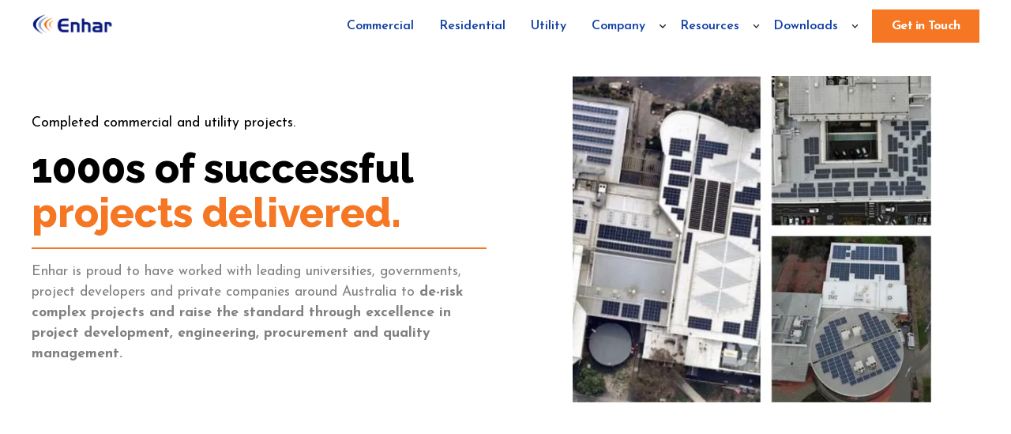

--- FILE ---
content_type: text/html
request_url: https://www.enhar.com.au/projects
body_size: 31531
content:
<!DOCTYPE html><!-- This site was created in Webflow. https://webflow.com --><!-- Last Published: Mon Jul 14 2025 08:19:13 GMT+0000 (Coordinated Universal Time) --><html data-wf-domain="www.enhar.com.au" data-wf-page="6509265e63fe4ef34ee8f5aa" data-wf-site="63a12c43239f9d41da1a6222" lang="en"><head><meta charset="utf-8"/><title>Completed Projects — Enhar</title><meta content="Enhar is proud to have delivered 1000&#x27;s of projects with leading universities, governments and companies around Australia to achieve their sustainability targets." name="description"/><meta content="Completed Projects — Enhar" property="og:title"/><meta content="Enhar is proud to have delivered 1000&#x27;s of projects with leading universities, governments and companies around Australia to achieve their sustainability targets." property="og:description"/><meta content="https://cdn.prod.website-files.com/63a12c43239f9d41da1a6222/642ac09054df3299a3959ac5_open-graph%20(1).jpg" property="og:image"/><meta content="Completed Projects — Enhar" property="twitter:title"/><meta content="Enhar is proud to have delivered 1000&#x27;s of projects with leading universities, governments and companies around Australia to achieve their sustainability targets." property="twitter:description"/><meta content="https://cdn.prod.website-files.com/63a12c43239f9d41da1a6222/642ac09054df3299a3959ac5_open-graph%20(1).jpg" property="twitter:image"/><meta property="og:type" content="website"/><meta content="summary_large_image" name="twitter:card"/><meta content="width=device-width, initial-scale=1" name="viewport"/><meta content="tUTIGV3tHKrTJHCqTdSi7Kp2OHu9MG036T8WIquePpU" name="google-site-verification"/><meta content="Webflow" name="generator"/><link href="https://cdn.prod.website-files.com/63a12c43239f9d41da1a6222/css/enhar.webflow.shared.4d69f91a7.min.css" rel="stylesheet" type="text/css"/><link href="https://fonts.googleapis.com" rel="preconnect"/><link href="https://fonts.gstatic.com" rel="preconnect" crossorigin="anonymous"/><script src="https://ajax.googleapis.com/ajax/libs/webfont/1.6.26/webfont.js" type="text/javascript"></script><script type="text/javascript">WebFont.load({  google: {    families: ["Raleway:100,200,300,regular,500,600,700,800,900","Josefin Sans:100,200,300,regular,500,600,700"]  }});</script><script type="text/javascript">!function(o,c){var n=c.documentElement,t=" w-mod-";n.className+=t+"js",("ontouchstart"in o||o.DocumentTouch&&c instanceof DocumentTouch)&&(n.className+=t+"touch")}(window,document);</script><link href="https://cdn.prod.website-files.com/63a12c43239f9d41da1a6222/63a12c43239f9d5c1c1a624e_bug-32.png" rel="shortcut icon" type="image/x-icon"/><link href="https://cdn.prod.website-files.com/63a12c43239f9d41da1a6222/63a12c43239f9d78671a624f_bug-356.png" rel="apple-touch-icon"/><link href="https://www.enhar.com.au/projects" rel="canonical"/><script async="" src="https://www.googletagmanager.com/gtag/js?id=G-DD9S0V9JR7"></script><script type="text/javascript">window.dataLayer = window.dataLayer || [];function gtag(){dataLayer.push(arguments);}gtag('js', new Date());gtag('set', 'developer_id.dZGVlNj', true);gtag('config', 'G-DD9S0V9JR7');</script><!-- Google tag (gtag.js) -->
<script async src="https://www.googletagmanager.com/gtag/js?id=UA-48241393-1"></script>
<script>
  window.dataLayer = window.dataLayer || [];
  function gtag(){dataLayer.push(arguments);}
  gtag('js', new Date());

  gtag('config', 'UA-48241393-1');
</script>

<script type="text/javascript">
    (function(c,l,a,r,i,t,y){
        c[a]=c[a]||function(){(c[a].q=c[a].q||[]).push(arguments)};
        t=l.createElement(r);t.async=1;t.src="https://www.clarity.ms/tag/"+i;
        y=l.getElementsByTagName(r)[0];y.parentNode.insertBefore(t,y);
    })(window, document, "clarity", "script", "j4p9f46nue");
</script>

<script src="https://link.power4marketing.com/js/form_embed.js"></script><!-- [Attributes by Finsweet] CMS Filter -->
<script async src="https://cdn.jsdelivr.net/npm/@finsweet/attributes-cmsfilter@1/cmsfilter.js"></script></head><body class="body"><div class="page-wrapper"><div class="global-styles w-embed"><style>

/* Make text look crisper and more legible in all browsers */
body {
  -webkit-font-smoothing: antialiased;
  -moz-osx-font-smoothing: grayscale;
  font-smoothing: antialiased;
  text-rendering: optimizeLegibility;
}

/* Focus state style for keyboard navigation for the focusable elements */
*[tabindex]:focus-visible,
  input[type="file"]:focus-visible {
   outline: 0.125rem solid #4d65ff;
   outline-offset: 0.125rem;
}

/* Get rid of top margin on first element in any rich text element */
.w-richtext > :not(div):first-child, .w-richtext > div:first-child > :first-child {
  margin-top: 0 !important;
}

/* Get rid of bottom margin on last element in any rich text element */
.w-richtext>:last-child, .w-richtext ol li:last-child, .w-richtext ul li:last-child {
	margin-bottom: 0 !important;
}

/* Prevent all click and hover interaction with an element */
.pointer-events-off {
	pointer-events: none;
}

/* Enables all click and hover interaction with an element */
.pointer-events-on {
  pointer-events: auto;
}

/* Create a class of .div-square which maintains a 1:1 dimension of a div */
.div-square::after {
	content: "";
	display: block;
	padding-bottom: 100%;
}

/* Make sure containers never lose their center alignment */
.container-medium,.container-small, .container-large {
	margin-right: auto !important;
  margin-left: auto !important;
}

/* 
Make the following elements inherit typography styles from the parent and not have hardcoded values. 
Important: You will not be able to style for example "All Links" in Designer with this CSS applied.
Uncomment this CSS to use it in the project. Leave this message for future hand-off.
*/
/*
a,
.w-input,
.w-select,
.w-tab-link,
.w-nav-link,
.w-dropdown-btn,
.w-dropdown-toggle,
.w-dropdown-link {
  color: inherit;
  text-decoration: inherit;
  font-size: inherit;
}
*/

/* Apply "..." after 3 lines of text */
.text-style-3lines {
	display: -webkit-box;
	overflow: hidden;
	-webkit-line-clamp: 3;
	-webkit-box-orient: vertical;
}

/* Apply "..." after 2 lines of text */
.text-style-2lines {
	display: -webkit-box;
	overflow: hidden;
	-webkit-line-clamp: 2;
	-webkit-box-orient: vertical;
}

/* Adds inline flex display */
.display-inlineflex {
  display: inline-flex;
}

/* These classes are never overwritten */
.hide {
  display: none !important;
}

@media screen and (max-width: 991px) {
    .hide, .hide-tablet {
        display: none !important;
    }
}
  @media screen and (max-width: 767px) {
    .hide-mobile-landscape{
      display: none !important;
    }
}
  @media screen and (max-width: 479px) {
    .hide-mobile{
      display: none !important;
    }
}
 
.margin-0 {
  margin: 0rem !important;
}
  
.padding-0 {
  padding: 0rem !important;
}

.spacing-clean {
padding: 0rem !important;
margin: 0rem !important;
}

.margin-top {
  margin-right: 0rem !important;
  margin-bottom: 0rem !important;
  margin-left: 0rem !important;
}

.padding-top {
  padding-right: 0rem !important;
  padding-bottom: 0rem !important;
  padding-left: 0rem !important;
}
  
.margin-right {
  margin-top: 0rem !important;
  margin-bottom: 0rem !important;
  margin-left: 0rem !important;
}

.padding-right {
  padding-top: 0rem !important;
  padding-bottom: 0rem !important;
  padding-left: 0rem !important;
}

.margin-bottom {
  margin-top: 0rem !important;
  margin-right: 0rem !important;
  margin-left: 0rem !important;
}

.padding-bottom {
  padding-top: 0rem !important;
  padding-right: 0rem !important;
  padding-left: 0rem !important;
}

.margin-left {
  margin-top: 0rem !important;
  margin-right: 0rem !important;
  margin-bottom: 0rem !important;
}
  
.padding-left {
  padding-top: 0rem !important;
  padding-right: 0rem !important;
  padding-bottom: 0rem !important;
}
  
.margin-horizontal {
  margin-top: 0rem !important;
  margin-bottom: 0rem !important;
}

.padding-horizontal {
  padding-top: 0rem !important;
  padding-bottom: 0rem !important;
}

.margin-vertical {
  margin-right: 0rem !important;
  margin-left: 0rem !important;
}
  
.padding-vertical {
  padding-right: 0rem !important;
  padding-left: 0rem !important;
}

.section-about-certified_grid::-webkit-scrollbar  {
  width: 4px;
  height: 4px;
}

.section-about-certified_grid::-webkit-scrollbar-thumb  {
  width: 4px;
  height: 4px;
  background: #0f3ea3;
}

.section-about-certified_grid::-webkit-scrollbar-thumb {
  background: #0f3ea3;
  border-radius: 0;
}

.section-about-certified_grid::-webkit-scrollbar-thumb:hover {
  background: #0f3ea3;
}

.section-about-certified_grid {
	overflow-y: none;
  overflow-x: auto;
}

  h1, h2, h3, h4, h5, h6 {
  text-wrap: balance;
}

</style></div><div data-animation="default" data-collapse="medium" data-duration="400" data-easing="ease" data-easing2="ease" data-doc-height="1" role="banner" class="navbar w-nav"><div class="page-padding"><div class="container-large flex-center-space"><a href="/" class="navbar-brand-link w-nav-brand"><img src="https://cdn.prod.website-files.com/63a12c43239f9d41da1a6222/63a12c43239f9d2e131a629f_logo-enhar.svg" loading="lazy" alt="Enhar Logo" class="navbar-logo"/><img src="https://cdn.prod.website-files.com/63a12c43239f9d41da1a6222/63a12c43239f9d63a71a629e_logo-enhar-white.svg" loading="lazy" alt="Enhar Logo White" class="navbar-logo-white"/></a><link rel="prefetch" href="/"/><nav role="navigation" class="navbar-menu w-nav-menu"><a href="/commercial" class="navbar-link w-nav-link">Commercial</a><link rel="prefetch" href="/commercial"/><a href="/residential" class="navbar-link w-nav-link">Residential</a><link rel="prefetch" href="/residential"/><a href="/utility" class="navbar-link w-nav-link">Utility</a><link rel="prefetch" href="/utility"/><div data-hover="true" data-delay="200" data-w-id="2b94f1ed-3f5b-3ca4-64e2-1a438e53959d" class="navbar_menu-dropdown w-dropdown"><div class="navbar_dropdwn-toggle w-dropdown-toggle"><div class="navbar-link is-drop">Company</div><div class="dropdown-chevron w-embed"><svg width=" 100%" height=" 100%" viewBox="0 0 16 16" fill="none" xmlns="http://www.w3.org/2000/svg">
<path fill-rule="evenodd" clip-rule="evenodd" d="M2.55806 6.29544C2.46043 6.19781 2.46043 6.03952 2.55806 5.94189L3.44195 5.058C3.53958 4.96037 3.69787 4.96037 3.7955 5.058L8.00001 9.26251L12.2045 5.058C12.3021 4.96037 12.4604 4.96037 12.5581 5.058L13.4419 5.94189C13.5396 6.03952 13.5396 6.19781 13.4419 6.29544L8.17678 11.5606C8.07915 11.6582 7.92086 11.6582 7.82323 11.5606L2.55806 6.29544Z" fill="currentColor"/>
</svg></div></div><nav class="navbar_dropdown-list w-dropdown-list"><a href="/projects" aria-current="page" class="navbar_dropdown-link w-dropdown-link w--current">Projects</a><link rel="prefetch" href="/projects"/><a href="/team" class="navbar_dropdown-link w-dropdown-link">Team</a><link rel="prefetch" href="/team"/><a href="/environmental-commitment" class="navbar_dropdown-link w-dropdown-link">Carbon Commitment</a><link rel="prefetch" href="/environmental-commitment"/><a href="/work-with-enhar" class="navbar_dropdown-link w-dropdown-link">Work With Enhar</a><link rel="prefetch" href="/work-with-enhar"/></nav></div><div data-hover="true" data-delay="200" class="navbar_menu-dropdown w-dropdown"><div class="navbar_dropdwn-toggle w-dropdown-toggle"><div class="navbar-link is-drop">Resources</div><div class="dropdown-chevron w-embed"><svg width=" 100%" height=" 100%" viewBox="0 0 16 16" fill="none" xmlns="http://www.w3.org/2000/svg">
<path fill-rule="evenodd" clip-rule="evenodd" d="M2.55806 6.29544C2.46043 6.19781 2.46043 6.03952 2.55806 5.94189L3.44195 5.058C3.53958 4.96037 3.69787 4.96037 3.7955 5.058L8.00001 9.26251L12.2045 5.058C12.3021 4.96037 12.4604 4.96037 12.5581 5.058L13.4419 5.94189C13.5396 6.03952 13.5396 6.19781 13.4419 6.29544L8.17678 11.5606C8.07915 11.6582 7.92086 11.6582 7.82323 11.5606L2.55806 6.29544Z" fill="currentColor"/>
</svg></div></div><nav class="navbar_dropdown-list w-dropdown-list"><a href="/articles" class="navbar_dropdown-link w-dropdown-link">Articles</a><link rel="prefetch" href="/articles"/><a href="/events-and-webinars" class="navbar_dropdown-link w-dropdown-link">Events</a><link rel="prefetch" href="/events-and-webinars"/></nav></div><div data-hover="true" data-delay="200" class="navbar_menu-dropdown w-dropdown"><div class="navbar_dropdwn-toggle w-dropdown-toggle"><div class="navbar-link is-drop">Downloads</div><div class="dropdown-chevron w-embed"><svg width=" 100%" height=" 100%" viewBox="0 0 16 16" fill="none" xmlns="http://www.w3.org/2000/svg">
<path fill-rule="evenodd" clip-rule="evenodd" d="M2.55806 6.29544C2.46043 6.19781 2.46043 6.03952 2.55806 5.94189L3.44195 5.058C3.53958 4.96037 3.69787 4.96037 3.7955 5.058L8.00001 9.26251L12.2045 5.058C12.3021 4.96037 12.4604 4.96037 12.5581 5.058L13.4419 5.94189C13.5396 6.03952 13.5396 6.19781 13.4419 6.29544L8.17678 11.5606C8.07915 11.6582 7.92086 11.6582 7.82323 11.5606L2.55806 6.29544Z" fill="currentColor"/>
</svg></div></div><nav class="navbar_dropdown-list w-dropdown-list"><a href="/ev-report-heavy-duty" class="navbar_dropdown-link w-dropdown-link">EV-Report</a><link rel="prefetch" href="/ev-report-heavy-duty"/><a href="/development-approvals-checklist" class="navbar_dropdown-link w-dropdown-link">Development Approvals Checklist</a><link rel="prefetch" href="/development-approvals-checklist"/><a href="/commercial-engineering-price-list" class="navbar_dropdown-link w-dropdown-link">2024 Commercial Pricelist</a><link rel="prefetch" href="/commercial-engineering-price-list"/></nav></div><div class="navbar-link is-button"><a href="/contact" class="button nav w-button">Get in Touch</a><link rel="prefetch" href="/contact"/></div></nav><div class="navbar-menu-button w-nav-button"><div class="menu-button-icon w-embed"><button class="menu-button" onclick="this.classList.toggle('opened');this.setAttribute('aria-expanded', this.classList.contains('opened'))" aria-label="Main Menu">
      <svg width="100%" height="100%" viewBox="0 0 100 100">
        <path class="line line1" d="M 20,29.000046 H 80.000231 C 80.000231,29.000046 94.498839,28.817352 94.532987,66.711331 94.543142,77.980673 90.966081,81.670246 85.259173,81.668997 79.552261,81.667751 75.000211,74.999942 75.000211,74.999942 L 25.000021,25.000058" />
        <path class="line line2" d="M 20,50 H 80" />
        <path class="line line3" d="M 20,70.999954 H 80.000231 C 80.000231,70.999954 94.498839,71.182648 94.532987,33.288669 94.543142,22.019327 90.966081,18.329754 85.259173,18.331003 79.552261,18.332249 75.000211,25.000058 75.000211,25.000058 L 25.000021,74.999942" />
      </svg>
 </button>

 <style>
.menu-button {
  background-color: transparent;
  border: none;
  cursor: pointer;
  display: flex;
  padding: 0;
}
.line {
  fill: none;
  stroke: currentColor;
  stroke-width: 6;
  transition: stroke-dasharray 600ms cubic-bezier(0.4, 0, 0.2, 1),
    stroke-dashoffset 600ms cubic-bezier(0.4, 0, 0.2, 1);
}
.line1 {
  stroke-dasharray: 60 207;
  stroke-width: 6;
}
.line2 {
  stroke-dasharray: 60 60;
  stroke-width: 6;
}
.line3 {
  stroke-dasharray: 60 207;
  stroke-width: 6;
}
.opened .line1 {
  stroke-dasharray: 90 207;
  stroke-dashoffset: -134;
  stroke-width: 6;
}
.opened .line2 {
  stroke-dasharray: 1 60;
  stroke-dashoffset: -30;
  stroke-width: 6;
}
.opened .line3 {
  stroke-dasharray: 90 207;
  stroke-dashoffset: -134;
  stroke-width: 6;
}
</style></div></div></div></div></div><main class="main-wrapper"><section class="section-project-hero"><div class="enhar-lines"><div class="enhar-lines-svg w-embed"><svg width="100%" height="100%" viewBox="0 0 629 529" fill="none" xmlns="http://www.w3.org/2000/svg">
<g opacity="0.5">
<path fill-rule="evenodd" clip-rule="evenodd" d="M257.919 19.7068C184.708 50.0354 86.4651 114.913 49.2191 157.536C-25.0015 242.456 -15.9593 314.159 80.9601 409.306C112.065 439.848 161.025 479.156 189.755 496.661L241.989 528.485L180.348 466.76C105.924 392.245 86.5245 354.825 86.3464 285.428C86.2446 244.557 91.2916 224.874 111.251 188.308C138.165 138.988 216.169 62.201 274.57 27.5409C294.393 15.7768 310.62 4.59369 310.62 2.68854C310.62 -2.19822 311.443 -2.46306 257.919 19.7068Z" fill="#1D3D9D" fill-opacity="0.2"/>
<path fill-rule="evenodd" clip-rule="evenodd" d="M387.833 59.1365C320.33 86.7268 229.746 145.747 195.404 184.521C126.97 261.774 135.307 327.004 224.67 413.56C253.35 441.344 298.493 477.103 324.983 493.028L373.145 521.978L316.31 465.826C247.688 398.039 229.801 363.998 229.637 300.867C229.543 263.686 234.196 245.779 252.599 212.515C277.415 167.648 349.338 97.794 403.186 66.2633C421.464 55.5614 436.425 45.3879 436.425 43.6548C436.425 39.2092 437.184 38.9683 387.833 59.1365Z" fill="#7E9ED5" fill-opacity="0.2"/>
<path fill-rule="evenodd" clip-rule="evenodd" d="M528.844 70.8234C467.769 95.2606 385.813 147.535 354.741 181.878C292.824 250.302 300.368 308.077 381.22 384.741C407.169 409.35 448.012 441.022 471.979 455.127L515.555 480.769L464.132 431.034C402.045 370.994 385.862 340.844 385.713 284.927C385.629 251.996 389.839 236.136 406.489 206.673C428.942 166.934 494.015 105.063 542.734 77.1358C559.271 67.6569 572.808 58.6462 572.808 57.1111C572.808 53.1736 573.494 52.9602 528.844 70.8234Z" fill="#F57623" fill-opacity="0.2"/>
<path fill-rule="evenodd" clip-rule="evenodd" d="M608.605 121.671C563.602 139.802 503.213 178.587 480.319 204.067C434.696 254.833 440.254 297.698 499.83 354.578C518.949 372.836 549.045 396.335 566.705 406.8L598.813 425.824L560.922 388.924C515.174 344.379 503.25 322.009 503.14 280.523C503.078 256.089 506.18 244.322 518.449 222.463C534.993 192.979 582.941 147.075 618.84 126.355C631.025 119.322 641 112.637 641 111.498C641 108.576 641.505 108.418 608.605 121.671Z" fill="#F9952E" fill-opacity="0.2"/>
</g>
</svg></div></div><div class="page-padding"><div class="container-large"><div class="padding-vertical padding-huge"><div class="hero-grid_component"><div id="w-node-e04d1a38-2df6-5334-3bc2-ffb6c5d29ae2-4ee8f5aa" class="hero-grid_left-column"><p class="hide-mobile-landscape">Completed commercial and utility projects.</p><h1 class="margin-top margin-small">1000s of successful <span class="text-color-primary">projects delivered.</span></h1><div class="margin-line-small"><div class="line thin background-color-primary"></div></div><div class="margin-top margin-small"><p class="text-color-grey">Enhar is proud to have worked with leading universities, governments, project developers and private companies around Australia to <strong>de-risk complex projects and raise the standard through excellence in project development, engineering, procurement and quality management.</strong></p></div></div><img src="https://cdn.prod.website-files.com/63a12c43239f9d41da1a6222/63a12c43239f9d974c1a6299_projects-hero-image.avif" loading="lazy" width="454.5" id="w-node-c54136b1-78ef-e135-6d1c-ca5be9eefef1-4ee8f5aa" alt="Birds eye view of solar panels and energy generation on large rooftops" srcset="https://cdn.prod.website-files.com/63a12c43239f9d41da1a6222/63a12c43239f9d974c1a6299_projects-hero-image-p-500.avif 500w, https://cdn.prod.website-files.com/63a12c43239f9d41da1a6222/63a12c43239f9d974c1a6299_projects-hero-image.avif 909w" sizes="(max-width: 479px) 100vw, 454.4907531738281px" class="hero-grid_image"/><div id="w-node-a2f2d642-39a9-0f79-ce86-aa28888a60f9-4ee8f5aa" data-w-id="a2f2d642-39a9-0f79-ce86-aa28888a60f9" style="opacity:0;-webkit-transform:translate3d(0, 5px, 0) scale3d(1, 1, 1) rotateX(0) rotateY(0) rotateZ(0) skew(0, 0);-moz-transform:translate3d(0, 5px, 0) scale3d(1, 1, 1) rotateX(0) rotateY(0) rotateZ(0) skew(0, 0);-ms-transform:translate3d(0, 5px, 0) scale3d(1, 1, 1) rotateX(0) rotateY(0) rotateZ(0) skew(0, 0);transform:translate3d(0, 5px, 0) scale3d(1, 1, 1) rotateX(0) rotateY(0) rotateZ(0) skew(0, 0)" class="projects_social-proof_social-grid"><img src="https://cdn.prod.website-files.com/63a12c43239f9d41da1a6222/63a12c43239f9d70de1a6252_logo-energy-australia.avif" loading="lazy" id="w-node-a2f2d642-39a9-0f79-ce86-aa28888a60fa-4ee8f5aa" alt="" class="logo-client is-project-grid"/><img src="https://cdn.prod.website-files.com/63a12c43239f9d41da1a6222/63a12c43239f9d75461a6251_logo-city-of-melbourne.avif" loading="lazy" id="w-node-a2f2d642-39a9-0f79-ce86-aa28888a60fb-4ee8f5aa" alt="" class="logo-client is-project-grid"/><img src="https://cdn.prod.website-files.com/63a12c43239f9d41da1a6222/63a12c43239f9dbfc11a6254_logo-university-of-melbourne.avif" loading="lazy" id="w-node-a2f2d642-39a9-0f79-ce86-aa28888a60fc-4ee8f5aa" alt="University of Melbourne logo
" class="logo-client is-project-grid"/><img src="https://cdn.prod.website-files.com/63a12c43239f9d41da1a6222/64be36b4625c524591f2cb77_logo-pacific-hydro.avif" loading="lazy" id="w-node-a2f2d642-39a9-0f79-ce86-aa28888a60fd-4ee8f5aa" alt="" class="logo-client is-project-grid"/><img src="https://cdn.prod.website-files.com/63a12c43239f9d41da1a6222/63a12c43239f9d41301a6295_logo-hepburn-wind.avif" loading="lazy" width="164" id="w-node-a2f2d642-39a9-0f79-ce86-aa28888a60fe-4ee8f5aa" alt="Logo hepburn wind" class="logo-client is-project-grid"/><img src="https://cdn.prod.website-files.com/63a12c43239f9d41da1a6222/63a12c43239f9d83d81a6253_logo-nsw.avif" loading="lazy" alt="" class="logo-client is-project-grid"/><img src="https://cdn.prod.website-files.com/63a12c43239f9d41da1a6222/63a12c43239f9dc1311a6255_logo-latrobe.avif" loading="lazy" id="w-node-a2f2d642-39a9-0f79-ce86-aa28888a6100-4ee8f5aa" alt="" class="logo-client is-project-grid"/><img src="https://cdn.prod.website-files.com/63a12c43239f9d41da1a6222/64be36b37b57b1f14dbdd1e5_logo-ausnet.avif" loading="lazy" id="w-node-a2f2d642-39a9-0f79-ce86-aa28888a6101-4ee8f5aa" alt="" class="logo-client is-project-grid"/><img src="https://cdn.prod.website-files.com/63a12c43239f9d41da1a6222/63a12c43239f9db5711a6294_logo-nillumbik.avif" loading="lazy" id="w-node-a2f2d642-39a9-0f79-ce86-aa28888a6102-4ee8f5aa" alt="" class="logo-client is-project-grid"/><img src="https://cdn.prod.website-files.com/63a12c43239f9d41da1a6222/63a12c43239f9d5a971a6290_logo-brookfield.avif" loading="lazy" id="w-node-a2f2d642-39a9-0f79-ce86-aa28888a6104-4ee8f5aa" alt="" class="logo-client is-project-grid"/><img src="https://cdn.prod.website-files.com/63a12c43239f9d41da1a6222/63a12c43239f9de8541a6293_logo-bendigo.avif" loading="lazy" id="w-node-a2f2d642-39a9-0f79-ce86-aa28888a6105-4ee8f5aa" alt="Logo bendigo" class="logo-client is-project-grid"/><img src="https://cdn.prod.website-files.com/63a12c43239f9d41da1a6222/63a12c43239f9d76531a6292_logo-frankston-city.avif" loading="lazy" id="w-node-a2f2d642-39a9-0f79-ce86-aa28888a6103-4ee8f5aa" alt="" class="logo-client is-project-grid"/></div></div></div></div></div><div class="navbar-scroll-trigger"></div></section><section class="section-projects-main background-color-secondary-low-opacity"><div class="page-padding"><div class="container-large"><div class="padding-section-medium"><div class="flex-vert-center"><div class="max-width-large"><div class="align-center text-align-center"><div class="margin-bottom margin-small"><h2><span class="text-color-primary">Projects</span> We&#x27;re Proud Of</h2></div><div class="margin-bottom margin-small"><p>We have worked with universities, councils, business and project developers to deliver <strong>feasibility, tendering, design, planning, grid connection and quality management </strong>to their solar, battery, off-grid and EV infrastructure projects.</p></div></div></div></div><div id="seamless-replace" class="margin-top margin-large hide"><div data-current="All Projects" data-easing="ease" data-duration-in="300" data-duration-out="100" class="project-tabs w-tabs"><div class="filters-wrapper w-tab-menu"><a data-w-tab="All Projects" class="tab-button w-inline-block w-tab-link w--current"><div>All</div></a><a data-w-tab="Commercial Projects" class="tab-button w-inline-block w-tab-link"><div>Commercial</div></a><a data-w-tab="Utility Projects" class="tab-button w-inline-block w-tab-link"><div>Utility</div></a></div><div class="project-tabs-content w-tab-content"><div data-w-tab="All Projects" class="project-tab-pane w-tab-pane w--tab-active"><div class="project-collection-list-wrapper w-dyn-list"><div role="list" class="collection-list w-dyn-items"><div role="listitem" class="project-collection-item w-dyn-item"><div class="project-collection-item_tile"><img alt="" loading="lazy" src="https://cdn.prod.website-files.com/63a12c43239f9dfa6b1a6228/641b97495dedc470fc587112_Enhar%20solar%20farm.avif" class="project-collection-item_tile-image"/></div><div class="background-color-white bottom_border-primary"><div class="project-collection-item_tile-content-wrapper"><div class="full-height-space-between padding-custom1"><div><div class="margin-bottom margin-small"><img alt="" loading="lazy" src="" class="project-collection-item_tile-logo w-dyn-bind-empty"/></div><div class="margin-bottom margin-small"><div class="text-color-grey">Solar Farm</div><h3 class="heading-style-h4">Independent Engineer: 14.5MW solar, 4MW BESS</h3></div><div class="margin-bottom margin-small"><p>Independent review of project engineering and construction quality through to commissioning phases. Site inspections and defects reporting.</p></div></div><a href="/project/independent-engineer-for-14-5mw-solar-farm" class="link-project">View Project -&gt;</a></div></div></div></div><div role="listitem" class="project-collection-item w-dyn-item"><div class="project-collection-item_tile"><img alt="" loading="lazy" src="https://cdn.prod.website-files.com/63a12c43239f9dfa6b1a6228/647986bb1943a79a7de48abb_Carpark.avif" sizes="100vw" srcset="https://cdn.prod.website-files.com/63a12c43239f9dfa6b1a6228/647986bb1943a79a7de48abb_Carpark-p-500.avif 500w, https://cdn.prod.website-files.com/63a12c43239f9dfa6b1a6228/647986bb1943a79a7de48abb_Carpark.avif 922w" class="project-collection-item_tile-image"/></div><div class="background-color-white bottom_border-primary"><div class="project-collection-item_tile-content-wrapper"><div class="full-height-space-between padding-custom1"><div><div class="margin-bottom margin-small"><img alt="" loading="lazy" src="" class="project-collection-item_tile-logo w-dyn-bind-empty"/></div><div class="margin-bottom margin-small"><div class="text-color-grey">EV Charging</div><h3 class="heading-style-h4">EV Infrastructure Feasibility for Residential Stata Buildings</h3></div><div class="margin-bottom margin-small"><p>Over 100 EV Charging Infrastructure Feasibility assessments for apartment buildings with up to 350 spaces, for facility/owners corporations.</p></div></div><a href="/project/ev-infrastructure-feasibility-for-residential-stata-buildings" class="link-project">View Project -&gt;</a></div></div></div></div><div role="listitem" class="project-collection-item w-dyn-item"><div class="project-collection-item_tile"><img alt="" loading="lazy" src="https://cdn.prod.website-files.com/63a12c43239f9dfa6b1a6228/67ac4ea293e6fac4a710b174_Screenshot%202025-02-12%20175949.avif" class="project-collection-item_tile-image"/></div><div class="background-color-white bottom_border-primary"><div class="project-collection-item_tile-content-wrapper"><div class="full-height-space-between padding-custom1"><div><div class="margin-bottom margin-small"><img alt="" loading="lazy" src="https://cdn.prod.website-files.com/63a12c43239f9dfa6b1a6228/67ac41142e8dc6c8421a1896_REECE%20logo.avif" class="project-collection-item_tile-logo"/></div><div class="margin-bottom margin-small"><div class="text-color-grey">Solar Project Management</div><h3 class="heading-style-h4">REECE Solar PV (3.92MW):  Client Project Manager and Quality Assurance</h3></div><div class="margin-bottom margin-small"><p>Rooftop solar PV project management and quality assurance on 131 stores, with a total capacity of 3.78MW. </p></div></div><a href="/project/multi-site-solar-pv-rollout-3-78mw-client-project-manager-and-quality-assurance" class="link-project">View Project -&gt;</a></div></div></div></div><div role="listitem" class="project-collection-item w-dyn-item"><div class="project-collection-item_tile"><img alt="" loading="lazy" src="https://cdn.prod.website-files.com/63a12c43239f9dfa6b1a6228/6449ff6975b153c8e430a3a2_Water%20authoity4.avif" sizes="100vw" srcset="https://cdn.prod.website-files.com/63a12c43239f9dfa6b1a6228/6449ff6975b153c8e430a3a2_Water%20authoity4-p-500.avif 500w, https://cdn.prod.website-files.com/63a12c43239f9dfa6b1a6228/6449ff6975b153c8e430a3a2_Water%20authoity4-p-800.avif 800w, https://cdn.prod.website-files.com/63a12c43239f9dfa6b1a6228/6449ff6975b153c8e430a3a2_Water%20authoity4.avif 1268w" class="project-collection-item_tile-image"/></div><div class="background-color-white bottom_border-primary"><div class="project-collection-item_tile-content-wrapper"><div class="full-height-space-between padding-custom1"><div><div class="margin-bottom margin-small"><img alt="" loading="lazy" src="" class="project-collection-item_tile-logo w-dyn-bind-empty"/></div><div class="margin-bottom margin-small"><div class="text-color-grey">Solar design and grid approval</div><h3 class="heading-style-h4">Water Authority 770kW Ground Mount</h3></div><div class="margin-bottom margin-small"><p>Detailed design and grid connection management for 770kW solar PV system across three Water Treatment Plants.</p></div></div><a href="/project/water-authority-770kw-ground-mount" class="link-project">View Project -&gt;</a></div></div></div></div><div role="listitem" class="project-collection-item w-dyn-item"><div class="project-collection-item_tile"><img alt="" loading="lazy" src="https://cdn.prod.website-files.com/63a12c43239f9dfa6b1a6228/640bce82ce1a57df05090992_Small%20Carpark.avif" sizes="100vw" srcset="https://cdn.prod.website-files.com/63a12c43239f9dfa6b1a6228/640bce82ce1a57df05090992_Small%20Carpark-p-500.avif 500w, https://cdn.prod.website-files.com/63a12c43239f9dfa6b1a6228/640bce82ce1a57df05090992_Small%20Carpark-p-800.avif 800w, https://cdn.prod.website-files.com/63a12c43239f9dfa6b1a6228/640bce82ce1a57df05090992_Small%20Carpark.avif 980w" class="project-collection-item_tile-image"/></div><div class="background-color-white bottom_border-primary"><div class="project-collection-item_tile-content-wrapper"><div class="full-height-space-between padding-custom1"><div><div class="margin-bottom margin-small"><img alt="" loading="lazy" src="https://cdn.prod.website-files.com/63a12c43239f9dfa6b1a6228/63a3883814e99c09e8c79be0_logo-latrobe.avif" class="project-collection-item_tile-logo"/></div><div class="margin-bottom margin-small"><div class="text-color-grey">Solar PV Owners Engineer</div><h3 class="heading-style-h4">4.5MW rooftop solar and carports</h3></div><div class="margin-bottom margin-small"><p>Owners Engineer for Solar Programs: rooftop, ground mount and carports. Feasibility, procurement management, quality control, superintendent</p></div></div><a href="/project/latrobe-rooftop-solar-and-carports" class="link-project">View Project -&gt;</a></div></div></div></div><div role="listitem" class="project-collection-item w-dyn-item"><div class="project-collection-item_tile"><img alt="" loading="lazy" src="https://cdn.prod.website-files.com/63a12c43239f9dfa6b1a6228/65a78fbde7319cd011044e2a_image%20113.avif" sizes="100vw" srcset="https://cdn.prod.website-files.com/63a12c43239f9dfa6b1a6228/65a78fbde7319cd011044e2a_image%20113-p-500.avif 500w, https://cdn.prod.website-files.com/63a12c43239f9dfa6b1a6228/65a78fbde7319cd011044e2a_image%20113-p-800.avif 800w, https://cdn.prod.website-files.com/63a12c43239f9dfa6b1a6228/65a78fbde7319cd011044e2a_image%20113.avif 1527w" class="project-collection-item_tile-image"/></div><div class="background-color-white bottom_border-primary"><div class="project-collection-item_tile-content-wrapper"><div class="full-height-space-between padding-custom1"><div><div class="margin-bottom margin-small"><img alt="" loading="lazy" src="" class="project-collection-item_tile-logo w-dyn-bind-empty"/></div><div class="margin-bottom margin-small"><div class="text-color-grey">Solar BESS Design and Grid App</div><h3 class="heading-style-h4">Solar/BESS for Multiple Jemena Sites (0.2MVA-1.5MVA)</h3></div><div class="margin-bottom margin-small"><p>Grid Approval Management and Detailed design &#x27;for construction&#x27; and ‘as built’ for multiple Solar and BESS sites, 200kVA-1.5MVA. </p></div></div><a href="/project/commercial-power-system-design-for-jemena-site" class="link-project">View Project -&gt;</a></div></div></div></div></div><div role="navigation" aria-label="List" class="w-pagination-wrapper margin-top margin-medium"></div></div></div><div data-w-tab="Commercial Projects" class="project-tab-pane w-tab-pane"><div class="project-collection-list-wrapper w-dyn-list"><div role="list" class="collection-list w-dyn-items"><div role="listitem" class="project-collection-item w-dyn-item"><div class="project-collection-item_tile"><img alt="" loading="lazy" src="https://cdn.prod.website-files.com/63a12c43239f9dfa6b1a6228/63a38c49eb67ee6f403797ca_darebin.avif" sizes="100vw" srcset="https://cdn.prod.website-files.com/63a12c43239f9dfa6b1a6228/63a38c49eb67ee6f403797ca_darebin-p-500.avif 500w, https://cdn.prod.website-files.com/63a12c43239f9dfa6b1a6228/63a38c49eb67ee6f403797ca_darebin-p-800.avif 800w, https://cdn.prod.website-files.com/63a12c43239f9dfa6b1a6228/63a38c49eb67ee6f403797ca_darebin.avif 1360w" class="project-collection-item_tile-image"/></div><div class="background-color-white bottom_border-primary"><div class="project-collection-item_tile-content-wrapper"><div class="padding-custom1"><div class="margin-bottom margin-small"><img alt="" loading="lazy" src="https://cdn.prod.website-files.com/63a12c43239f9dfa6b1a6228/6449c1a54ddb2f655b4b61c3_Logo.avif" class="project-collection-item_tile-logo"/></div><div class="margin-bottom margin-small"><div class="text-color-grey">Solar PV Owners Engineer </div><h3 class="heading-style-h4">City of Darebin 850kW Solar and Energy storage</h3></div><div class="margin-bottom margin-small"><p>Feasibility, Tender design, owners engineer, compliance and owners engineer. 850kW solar and 110kWh of energy storage.</p></div><a href="/project/city-of-darebin-850kw-solar-and-energy-storage" class="link-project">View Project -&gt;</a></div></div></div></div><div role="listitem" class="project-collection-item w-dyn-item"><div class="project-collection-item_tile"><img alt="" loading="lazy" src="" class="project-collection-item_tile-image w-dyn-bind-empty"/></div><div class="background-color-white bottom_border-primary"><div class="project-collection-item_tile-content-wrapper"><div class="padding-custom1"><div class="margin-bottom margin-small"><img alt="" loading="lazy" src="" class="project-collection-item_tile-logo w-dyn-bind-empty"/></div><div class="margin-bottom margin-small"><div class="text-color-grey">Solar PV</div><h3 class="heading-style-h4">Core Complex 200kW Rooftop Solar</h3></div><div class="margin-bottom margin-small"><p>Port Melbourne 200kW rooftop solar with 14 x new NMI meters.</p></div><a href="/project/core-complex-200kw-rooftop-solar" class="link-project">View Project -&gt;</a></div></div></div></div><div role="listitem" class="project-collection-item w-dyn-item"><div class="project-collection-item_tile"><img alt="" loading="lazy" src="https://cdn.prod.website-files.com/63a12c43239f9dfa6b1a6228/63a38ed7283db1ae1c8dcc65_southwestern.avif" sizes="100vw" srcset="https://cdn.prod.website-files.com/63a12c43239f9dfa6b1a6228/63a38ed7283db1ae1c8dcc65_southwestern-p-500.avif 500w, https://cdn.prod.website-files.com/63a12c43239f9dfa6b1a6228/63a38ed7283db1ae1c8dcc65_southwestern-p-800.avif 800w, https://cdn.prod.website-files.com/63a12c43239f9dfa6b1a6228/63a38ed7283db1ae1c8dcc65_southwestern.avif 1360w" class="project-collection-item_tile-image"/></div><div class="background-color-white bottom_border-primary"><div class="project-collection-item_tile-content-wrapper"><div class="padding-custom1"><div class="margin-bottom margin-small"><img alt="" loading="lazy" src="" class="project-collection-item_tile-logo w-dyn-bind-empty"/></div><div class="margin-bottom margin-small"><div class="text-color-grey">Solar PV</div><h3 class="heading-style-h4">Southwestern Hospitals 1.5MW rooftop solar</h3></div><div class="margin-bottom margin-small"><p>Detail design for 1.5MW PV systems for Hospitals in South West Victoria.</p></div><a href="/project/southwestern-hospitals-1-5mw-rooftop-solar" class="link-project">View Project -&gt;</a></div></div></div></div><div role="listitem" class="project-collection-item w-dyn-item"><div class="project-collection-item_tile"><img alt="" loading="lazy" src="" class="project-collection-item_tile-image w-dyn-bind-empty"/></div><div class="background-color-white bottom_border-primary"><div class="project-collection-item_tile-content-wrapper"><div class="padding-custom1"><div class="margin-bottom margin-small"><img alt="" loading="lazy" src="" class="project-collection-item_tile-logo w-dyn-bind-empty"/></div><div class="margin-bottom margin-small"><div class="text-color-grey">Solar</div><h3 class="heading-style-h4">Mallacoota Renewable Energy Feasibility Study</h3></div><div class="margin-bottom margin-small"><p>Using a renewable energy hybrid system to provide reliable uninterruptible power for the town of Mallacoota.</p></div><a href="/project/mallacoota-renewable-energy-feasibility-study" class="link-project">View Project -&gt;</a></div></div></div></div><div role="listitem" class="project-collection-item w-dyn-item"><div class="project-collection-item_tile"><img alt="" loading="lazy" src="https://cdn.prod.website-files.com/63a12c43239f9dfa6b1a6228/63b49c26b1d10c370abde54e_community-bank.avif" class="project-collection-item_tile-image"/></div><div class="background-color-white bottom_border-primary"><div class="project-collection-item_tile-content-wrapper"><div class="padding-custom1"><div class="margin-bottom margin-small"><img alt="" loading="lazy" src="" class="project-collection-item_tile-logo w-dyn-bind-empty"/></div><div class="margin-bottom margin-small"><div class="text-color-grey">Solar &amp; Battery</div><h3 class="heading-style-h4">Community Bank Stadium Battery Optimisation study</h3></div><div class="margin-bottom margin-small"><p class="w-dyn-bind-empty"></p></div><a href="/project/community-bank-stadium-battery-optimisation-study" class="link-project">View Project -&gt;</a></div></div></div></div><div role="listitem" class="project-collection-item w-dyn-item"><div class="project-collection-item_tile"><img alt="" loading="lazy" src="" class="project-collection-item_tile-image w-dyn-bind-empty"/></div><div class="background-color-white bottom_border-primary"><div class="project-collection-item_tile-content-wrapper"><div class="padding-custom1"><div class="margin-bottom margin-small"><img alt="" loading="lazy" src="" class="project-collection-item_tile-logo w-dyn-bind-empty"/></div><div class="margin-bottom margin-small"><div class="text-color-grey w-dyn-bind-empty"></div><h3 class="heading-style-h4">Knox City Council 4.99MW Landfill Solar Farm</h3></div><div class="margin-bottom margin-small"><p class="w-dyn-bind-empty"></p></div><a href="/project/knox-city-council-4-99mw-landfill-solar-farm" class="link-project">View Project -&gt;</a></div></div></div></div></div><div role="navigation" aria-label="List" class="w-pagination-wrapper margin-top margin-medium"><a href="?3a955f67_page=2" aria-label="Next Page" class="w-pagination-next button"><div class="w-inline-block">Next</div><svg class="w-pagination-next-icon" height="12px" width="12px" xmlns="http://www.w3.org/2000/svg" viewBox="0 0 12 12" transform="translate(0, 1)"><path fill="none" stroke="currentColor" fill-rule="evenodd" d="M4 2l4 4-4 4"></path></svg></a><link rel="prerender" href="?3a955f67_page=2"/></div></div></div><div data-w-tab="Utility Projects" class="project-tab-pane w-tab-pane"><div class="project-collection-list-wrapper w-dyn-list"><div role="list" class="collection-list w-dyn-items"><div role="listitem" class="project-collection-item w-dyn-item"><div class="project-collection-item_tile"><img alt="" loading="lazy" src="https://cdn.prod.website-files.com/63a12c43239f9dfa6b1a6228/641b97495dedc470fc587112_Enhar%20solar%20farm.avif" class="project-collection-item_tile-image"/></div><div class="background-color-white bottom_border-primary"><div class="project-collection-item_tile-content-wrapper"><div class="padding-custom1"><div class="margin-bottom margin-small"><img alt="" loading="lazy" src="" class="project-collection-item_tile-logo w-dyn-bind-empty"/></div><div class="margin-bottom margin-small"><div class="text-color-grey">Solar Farm</div><h3 class="heading-style-h4">Independent Engineer: 14.5MW solar, 4MW BESS</h3></div><div class="margin-bottom margin-small"><p>Independent review of project engineering and construction quality through to commissioning phases. Site inspections and defects reporting.</p></div><a href="/project/independent-engineer-for-14-5mw-solar-farm" class="link-project">View Project -&gt;</a></div></div></div></div><div role="listitem" class="project-collection-item w-dyn-item"><div class="project-collection-item_tile"><img alt="" loading="lazy" src="https://cdn.prod.website-files.com/63a12c43239f9dfa6b1a6228/640953137fd4057fb0eb4c41_Longwarry%20BESS%20aerial.avif" class="project-collection-item_tile-image"/></div><div class="background-color-white bottom_border-primary"><div class="project-collection-item_tile-content-wrapper"><div class="padding-custom1"><div class="margin-bottom margin-small"><img alt="" loading="lazy" src="https://cdn.prod.website-files.com/63a12c43239f9dfa6b1a6228/6409537fde5aef17d3ec5258_E22%20and%20GRS%20logos.avif" class="project-collection-item_tile-logo"/></div><div class="margin-bottom margin-small"><div class="text-color-grey">Battery Storage</div><h3 class="heading-style-h4">4.9MW Longwarry battery land and planning permit</h3></div><div class="margin-bottom margin-small"><p>Winning a non-network solution EOI, securing land and planning permit.</p></div><a href="/project/4-9mw-longwarry-battery-land-and-planning-permit" class="link-project">View Project -&gt;</a></div></div></div></div><div role="listitem" class="project-collection-item w-dyn-item"><div class="project-collection-item_tile"><img alt="" loading="lazy" src="https://cdn.prod.website-files.com/63a12c43239f9dfa6b1a6228/64096496e7c9a764bc66bdcc_solar%20farm%20inspection%20lo%20res.avif" sizes="100vw" srcset="https://cdn.prod.website-files.com/63a12c43239f9dfa6b1a6228/64096496e7c9a764bc66bdcc_solar%20farm%20inspection%20lo%20res-p-500.avif 500w, https://cdn.prod.website-files.com/63a12c43239f9dfa6b1a6228/64096496e7c9a764bc66bdcc_solar%20farm%20inspection%20lo%20res.avif 600w" class="project-collection-item_tile-image"/></div><div class="background-color-white bottom_border-primary"><div class="project-collection-item_tile-content-wrapper"><div class="padding-custom1"><div class="margin-bottom margin-small"><img alt="" loading="lazy" src="https://cdn.prod.website-files.com/63a12c43239f9dfa6b1a6228/640962f27fd405250fec7e2c_Alinta%20Energy%20logo.avif" class="project-collection-item_tile-logo"/></div><div class="margin-bottom margin-small"><div class="text-color-grey">Solar Farm</div><h3 class="heading-style-h4">Maintenance audit of 60MW solar farm</h3></div><div class="margin-bottom margin-small"><p>Enhar undertook a maintenance review of a remote 60MW solar farm in a dusty environment in Western Australia. </p></div><a href="/project/maintenance-review-of-60mw-solar-farm" class="link-project">View Project -&gt;</a></div></div></div></div><div role="listitem" class="project-collection-item w-dyn-item"><div class="project-collection-item_tile"><img alt="" loading="lazy" src="https://cdn.prod.website-files.com/63a12c43239f9dfa6b1a6228/644f5fbed44564567df7dd53_Enhar%20Council%20landfill%20solar%20farm%20feasibility.avif" class="project-collection-item_tile-image"/></div><div class="background-color-white bottom_border-primary"><div class="project-collection-item_tile-content-wrapper"><div class="padding-custom1"><div class="margin-bottom margin-small"><img alt="" loading="lazy" src="https://cdn.prod.website-files.com/63a12c43239f9dfa6b1a6228/644f6020ae0890307d6b1797_yarra%20ranges%20council%20logo.avif" class="project-collection-item_tile-logo"/></div><div class="margin-bottom margin-small"><div class="text-color-grey">Council Landfill Solar Farm Feasibility</div><h3 class="heading-style-h4">Yarra Ranges Council 4.5MW Solar Landfill Feasibility</h3></div><div class="margin-bottom margin-small"><p>Solar landfill feasibility study exploring how to transform unproductive land near landfill sits into renewable energy solar farms. </p></div><a href="/project/yarra-ranges-council-4-5mw-solar-landfill-feasibility" class="link-project">View Project -&gt;</a></div></div></div></div><div role="listitem" class="project-collection-item w-dyn-item"><div class="project-collection-item_tile"><img alt="" loading="lazy" src="https://cdn.prod.website-files.com/63a12c43239f9dfa6b1a6228/641bbfe413ab6e2a2743c6e7_akuo_tonga-10.avif" sizes="100vw" srcset="https://cdn.prod.website-files.com/63a12c43239f9dfa6b1a6228/641bbfe413ab6e2a2743c6e7_akuo_tonga-10-p-500.avif 500w, https://cdn.prod.website-files.com/63a12c43239f9dfa6b1a6228/641bbfe413ab6e2a2743c6e7_akuo_tonga-10-p-800.avif 800w, https://cdn.prod.website-files.com/63a12c43239f9dfa6b1a6228/641bbfe413ab6e2a2743c6e7_akuo_tonga-10.avif 1023w" class="project-collection-item_tile-image"/></div><div class="background-color-white bottom_border-primary"><div class="project-collection-item_tile-content-wrapper"><div class="padding-custom1"><div class="margin-bottom margin-small"><img alt="" loading="lazy" src="https://cdn.prod.website-files.com/63a12c43239f9dfa6b1a6228/641bc120e7dedd5ff47272a7_Akuo%20Energy%20logo.avif" class="project-collection-item_tile-logo"/></div><div class="margin-bottom margin-small"><div class="text-color-grey">Battery Storage</div><h3 class="heading-style-h4">Electrical design of 2 x 5MW batteries on Tonga</h3></div><div class="margin-bottom margin-small"><p>Detailed electrical design of LV and MV components of BESS systems.</p></div><a href="/project/electrical-design-of-2-x-5mw-batteries-on-tonga" class="link-project">View Project -&gt;</a></div></div></div></div><div role="listitem" class="project-collection-item w-dyn-item"><div class="project-collection-item_tile"><img alt="" loading="lazy" src="https://cdn.prod.website-files.com/63a12c43239f9dfa6b1a6228/63b4eb9a4fd2273bd9629e8e_project-400mw.avif" class="project-collection-item_tile-image"/></div><div class="background-color-white bottom_border-primary"><div class="project-collection-item_tile-content-wrapper"><div class="padding-custom1"><div class="margin-bottom margin-small"><img alt="" loading="lazy" src="" class="project-collection-item_tile-logo w-dyn-bind-empty"/></div><div class="margin-bottom margin-small"><div class="text-color-grey">Solar Farm</div><h3 class="heading-style-h4">400MW Solar farm design and planning permit</h3></div><div class="margin-bottom margin-small"><p>400MW Solar farm design and planning permit.</p></div><a href="/project/400mw-solar-farm-design-and-planning-permit" class="link-project">View Project -&gt;</a></div></div></div></div></div><div role="navigation" aria-label="List" class="w-pagination-wrapper margin-top margin-medium"><a href="?49945358_page=2" aria-label="Next Page" class="w-pagination-next button"><div class="w-inline-block">Next</div><svg class="w-pagination-next-icon" height="12px" width="12px" xmlns="http://www.w3.org/2000/svg" viewBox="0 0 12 12" transform="translate(0, 1)"><path fill="none" stroke="currentColor" fill-rule="evenodd" d="M4 2l4 4-4 4"></path></svg></a><link rel="prerender" href="?49945358_page=2"/></div></div></div></div></div></div><div fs-cmsfilter-element="" class="form_filter-block hide w-form"><form id="wf-form-" name="wf-form-" data-name="" method="get" fs-cmsfilter-element="filters" class="form_filter" data-wf-page-id="6509265e63fe4ef34ee8f5aa" data-wf-element-id="7f8fa16b-2c56-b4fe-efea-28e6d720e3ce"><div class="project-tabs"><div class="filters-wrapper"><label fs-cmsfilter-active="is-active" class="fs-radio_field is-active w-radio"><div class="w-form-formradioinput w-form-formradioinput--inputType-custom fs-radio_button w-radio-input w--redirected-checked"></div><input type="radio" data-name="Radio" id="radio" name="radio" style="opacity:0;position:absolute;z-index:-1" checked="" value="Radio"/><div fs-cmsfilter-field="category" class="hide">Commercial</div><div fs-cmsfilter-field="category" class="hide">Utility</div><span class="text-weight-bold w-form-label" for="radio">All</span></label><label fs-cmsfilter-active="is-active" class="fs-radio_field w-radio"><div class="w-form-formradioinput w-form-formradioinput--inputType-custom fs-radio_button w-radio-input"></div><input type="radio" data-name="Radio 2" id="radio-2" name="radio" style="opacity:0;position:absolute;z-index:-1" value="Radio"/><span fs-cmsfilter-field="category" class="text-weight-bold w-form-label" for="radio-2">Commercial</span></label><label fs-cmsfilter-active="is-active" class="fs-radio_field w-radio"><div class="w-form-formradioinput w-form-formradioinput--inputType-custom fs-radio_button w-radio-input"></div><input type="radio" data-name="Radio 3" id="radio-3" name="radio" style="opacity:0;position:absolute;z-index:-1" value="Radio"/><span fs-cmsfilter-field="category" class="text-weight-bold w-form-label" for="radio-3">Utility</span></label></div></div><div class="project-collection-list-wrapper w-dyn-list"><div fs-cmsfilter-element="list" role="list" class="collection-list w-dyn-items"><div fs-cmsfilter-element="Commercial" role="listitem" class="project-collection-item w-dyn-item"><div class="project-collection-item_tile"><img alt="" src="https://cdn.prod.website-files.com/63a12c43239f9dfa6b1a6228/63a38c49eb67ee6f403797ca_darebin.avif" loading="lazy" sizes="100vw" srcset="https://cdn.prod.website-files.com/63a12c43239f9dfa6b1a6228/63a38c49eb67ee6f403797ca_darebin-p-500.avif 500w, https://cdn.prod.website-files.com/63a12c43239f9dfa6b1a6228/63a38c49eb67ee6f403797ca_darebin-p-800.avif 800w, https://cdn.prod.website-files.com/63a12c43239f9dfa6b1a6228/63a38c49eb67ee6f403797ca_darebin.avif 1360w" class="project-collection-item_tile-image"/></div><div class="background-color-white bottom_border-primary"><div class="project-collection-item_tile-content-wrapper"><div class="full-height-space-between padding-custom1"><div><div class="margin-bottom margin-small"><img alt="" loading="lazy" src="https://cdn.prod.website-files.com/63a12c43239f9dfa6b1a6228/6449c1a54ddb2f655b4b61c3_Logo.avif" class="project-collection-item_tile-logo"/></div><div class="margin-bottom margin-small"><div class="text-color-grey">Solar PV Owners Engineer </div><h3 class="heading-style-h4">City of Darebin 850kW Solar and Energy storage</h3></div><div class="margin-bottom margin-small"><p>Feasibility, Tender design, owners engineer, compliance and owners engineer. 850kW solar and 110kWh of energy storage.</p></div></div><a href="/project/city-of-darebin-850kw-solar-and-energy-storage" class="link-project">View Project -&gt;</a><p fs-cmsfilter-field="category" class="w-dyn-bind-empty"></p><p fs-cmsfilter-field="category">Commercial</p></div></div></div></div><div fs-cmsfilter-element="Commercial" role="listitem" class="project-collection-item w-dyn-item"><div class="project-collection-item_tile"><img alt="" src="" loading="lazy" class="project-collection-item_tile-image w-dyn-bind-empty"/></div><div class="background-color-white bottom_border-primary"><div class="project-collection-item_tile-content-wrapper"><div class="full-height-space-between padding-custom1"><div><div class="margin-bottom margin-small"><img alt="" loading="lazy" src="" class="project-collection-item_tile-logo w-dyn-bind-empty"/></div><div class="margin-bottom margin-small"><div class="text-color-grey">Solar PV</div><h3 class="heading-style-h4">Core Complex 200kW Rooftop Solar</h3></div><div class="margin-bottom margin-small"><p>Port Melbourne 200kW rooftop solar with 14 x new NMI meters.</p></div></div><a href="/project/core-complex-200kw-rooftop-solar" class="link-project">View Project -&gt;</a><p fs-cmsfilter-field="category" class="w-dyn-bind-empty"></p><p fs-cmsfilter-field="category">Commercial</p></div></div></div></div><div fs-cmsfilter-element="Commercial" role="listitem" class="project-collection-item w-dyn-item"><div class="project-collection-item_tile"><img alt="" src="https://cdn.prod.website-files.com/63a12c43239f9dfa6b1a6228/63a38ed7283db1ae1c8dcc65_southwestern.avif" loading="lazy" sizes="100vw" srcset="https://cdn.prod.website-files.com/63a12c43239f9dfa6b1a6228/63a38ed7283db1ae1c8dcc65_southwestern-p-500.avif 500w, https://cdn.prod.website-files.com/63a12c43239f9dfa6b1a6228/63a38ed7283db1ae1c8dcc65_southwestern-p-800.avif 800w, https://cdn.prod.website-files.com/63a12c43239f9dfa6b1a6228/63a38ed7283db1ae1c8dcc65_southwestern.avif 1360w" class="project-collection-item_tile-image"/></div><div class="background-color-white bottom_border-primary"><div class="project-collection-item_tile-content-wrapper"><div class="full-height-space-between padding-custom1"><div><div class="margin-bottom margin-small"><img alt="" loading="lazy" src="" class="project-collection-item_tile-logo w-dyn-bind-empty"/></div><div class="margin-bottom margin-small"><div class="text-color-grey">Solar PV</div><h3 class="heading-style-h4">Southwestern Hospitals 1.5MW rooftop solar</h3></div><div class="margin-bottom margin-small"><p>Detail design for 1.5MW PV systems for Hospitals in South West Victoria.</p></div></div><a href="/project/southwestern-hospitals-1-5mw-rooftop-solar" class="link-project">View Project -&gt;</a><p fs-cmsfilter-field="category" class="w-dyn-bind-empty"></p><p fs-cmsfilter-field="category">Commercial</p></div></div></div></div><div fs-cmsfilter-element="Commercial" role="listitem" class="project-collection-item w-dyn-item"><div class="project-collection-item_tile"><img alt="" src="" loading="lazy" class="project-collection-item_tile-image w-dyn-bind-empty"/></div><div class="background-color-white bottom_border-primary"><div class="project-collection-item_tile-content-wrapper"><div class="full-height-space-between padding-custom1"><div><div class="margin-bottom margin-small"><img alt="" loading="lazy" src="" class="project-collection-item_tile-logo w-dyn-bind-empty"/></div><div class="margin-bottom margin-small"><div class="text-color-grey">Solar</div><h3 class="heading-style-h4">Mallacoota Renewable Energy Feasibility Study</h3></div><div class="margin-bottom margin-small"><p>Using a renewable energy hybrid system to provide reliable uninterruptible power for the town of Mallacoota.</p></div></div><a href="/project/mallacoota-renewable-energy-feasibility-study" class="link-project">View Project -&gt;</a><p fs-cmsfilter-field="category" class="w-dyn-bind-empty"></p><p fs-cmsfilter-field="category">Commercial</p></div></div></div></div><div fs-cmsfilter-element="Commercial" role="listitem" class="project-collection-item w-dyn-item"><div class="project-collection-item_tile"><img alt="" src="https://cdn.prod.website-files.com/63a12c43239f9dfa6b1a6228/63b49c26b1d10c370abde54e_community-bank.avif" loading="lazy" class="project-collection-item_tile-image"/></div><div class="background-color-white bottom_border-primary"><div class="project-collection-item_tile-content-wrapper"><div class="full-height-space-between padding-custom1"><div><div class="margin-bottom margin-small"><img alt="" loading="lazy" src="" class="project-collection-item_tile-logo w-dyn-bind-empty"/></div><div class="margin-bottom margin-small"><div class="text-color-grey">Solar &amp; Battery</div><h3 class="heading-style-h4">Community Bank Stadium Battery Optimisation study</h3></div><div class="margin-bottom margin-small"><p class="w-dyn-bind-empty"></p></div></div><a href="/project/community-bank-stadium-battery-optimisation-study" class="link-project">View Project -&gt;</a><p fs-cmsfilter-field="category" class="w-dyn-bind-empty"></p><p fs-cmsfilter-field="category">Commercial</p></div></div></div></div><div fs-cmsfilter-element="Commercial" role="listitem" class="project-collection-item w-dyn-item"><div class="project-collection-item_tile"><img alt="" src="" loading="lazy" class="project-collection-item_tile-image w-dyn-bind-empty"/></div><div class="background-color-white bottom_border-primary"><div class="project-collection-item_tile-content-wrapper"><div class="full-height-space-between padding-custom1"><div><div class="margin-bottom margin-small"><img alt="" loading="lazy" src="" class="project-collection-item_tile-logo w-dyn-bind-empty"/></div><div class="margin-bottom margin-small"><div class="text-color-grey w-dyn-bind-empty"></div><h3 class="heading-style-h4">Knox City Council 4.99MW Landfill Solar Farm</h3></div><div class="margin-bottom margin-small"><p class="w-dyn-bind-empty"></p></div></div><a href="/project/knox-city-council-4-99mw-landfill-solar-farm" class="link-project">View Project -&gt;</a><p fs-cmsfilter-field="category" class="w-dyn-bind-empty"></p><p fs-cmsfilter-field="category">Commercial</p></div></div></div></div><div fs-cmsfilter-element="Commercial" role="listitem" class="project-collection-item w-dyn-item"><div class="project-collection-item_tile"><img alt="" src="" loading="lazy" class="project-collection-item_tile-image w-dyn-bind-empty"/></div><div class="background-color-white bottom_border-primary"><div class="project-collection-item_tile-content-wrapper"><div class="full-height-space-between padding-custom1"><div><div class="margin-bottom margin-small"><img alt="" loading="lazy" src="https://cdn.prod.website-files.com/63a12c43239f9dfa6b1a6228/63b4d6b9f6d3903ec028f118_Z-NET.avif" class="project-collection-item_tile-logo"/></div><div class="margin-bottom margin-small"><div class="text-color-grey">Solar J</div><h3 class="heading-style-h4">Zero Net Energy Town</h3></div><div class="margin-bottom margin-small"><p>Creating Australia’s first town which satisfies all of its own energy needs from renewable energy sources.</p></div></div><a href="/project/zero-net-energy-town" class="link-project">View Project -&gt;</a><p fs-cmsfilter-field="category" class="w-dyn-bind-empty"></p><p fs-cmsfilter-field="category">Commercial</p></div></div></div></div><div fs-cmsfilter-element="Utility" role="listitem" class="project-collection-item w-dyn-item"><div class="project-collection-item_tile"><img alt="" src="https://cdn.prod.website-files.com/63a12c43239f9dfa6b1a6228/641b97495dedc470fc587112_Enhar%20solar%20farm.avif" loading="lazy" class="project-collection-item_tile-image"/></div><div class="background-color-white bottom_border-primary"><div class="project-collection-item_tile-content-wrapper"><div class="full-height-space-between padding-custom1"><div><div class="margin-bottom margin-small"><img alt="" loading="lazy" src="" class="project-collection-item_tile-logo w-dyn-bind-empty"/></div><div class="margin-bottom margin-small"><div class="text-color-grey">Solar Farm</div><h3 class="heading-style-h4">Independent Engineer: 14.5MW solar, 4MW BESS</h3></div><div class="margin-bottom margin-small"><p>Independent review of project engineering and construction quality through to commissioning phases. Site inspections and defects reporting.</p></div></div><a href="/project/independent-engineer-for-14-5mw-solar-farm" class="link-project">View Project -&gt;</a><p fs-cmsfilter-field="category">1</p><p fs-cmsfilter-field="category">Utility</p></div></div></div></div><div fs-cmsfilter-element="Commercial" role="listitem" class="project-collection-item w-dyn-item"><div class="project-collection-item_tile"><img alt="" src="https://cdn.prod.website-files.com/63a12c43239f9dfa6b1a6228/647986bb1943a79a7de48abb_Carpark.avif" loading="lazy" sizes="100vw" srcset="https://cdn.prod.website-files.com/63a12c43239f9dfa6b1a6228/647986bb1943a79a7de48abb_Carpark-p-500.avif 500w, https://cdn.prod.website-files.com/63a12c43239f9dfa6b1a6228/647986bb1943a79a7de48abb_Carpark.avif 922w" class="project-collection-item_tile-image"/></div><div class="background-color-white bottom_border-primary"><div class="project-collection-item_tile-content-wrapper"><div class="full-height-space-between padding-custom1"><div><div class="margin-bottom margin-small"><img alt="" loading="lazy" src="" class="project-collection-item_tile-logo w-dyn-bind-empty"/></div><div class="margin-bottom margin-small"><div class="text-color-grey">EV Charging</div><h3 class="heading-style-h4">EV Infrastructure Feasibility for Residential Stata Buildings</h3></div><div class="margin-bottom margin-small"><p>Over 100 EV Charging Infrastructure Feasibility assessments for apartment buildings with up to 350 spaces, for facility/owners corporations.</p></div></div><a href="/project/ev-infrastructure-feasibility-for-residential-stata-buildings" class="link-project">View Project -&gt;</a><p fs-cmsfilter-field="category">1</p><p fs-cmsfilter-field="category">Commercial</p></div></div></div></div><div fs-cmsfilter-element="Commercial" role="listitem" class="project-collection-item w-dyn-item"><div class="project-collection-item_tile"><img alt="" src="https://cdn.prod.website-files.com/63a12c43239f9dfa6b1a6228/67ac4ea293e6fac4a710b174_Screenshot%202025-02-12%20175949.avif" loading="lazy" class="project-collection-item_tile-image"/></div><div class="background-color-white bottom_border-primary"><div class="project-collection-item_tile-content-wrapper"><div class="full-height-space-between padding-custom1"><div><div class="margin-bottom margin-small"><img alt="" loading="lazy" src="https://cdn.prod.website-files.com/63a12c43239f9dfa6b1a6228/67ac41142e8dc6c8421a1896_REECE%20logo.avif" class="project-collection-item_tile-logo"/></div><div class="margin-bottom margin-small"><div class="text-color-grey">Solar Project Management</div><h3 class="heading-style-h4">REECE Solar PV (3.92MW):  Client Project Manager and Quality Assurance</h3></div><div class="margin-bottom margin-small"><p>Rooftop solar PV project management and quality assurance on 131 stores, with a total capacity of 3.78MW. </p></div></div><a href="/project/multi-site-solar-pv-rollout-3-78mw-client-project-manager-and-quality-assurance" class="link-project">View Project -&gt;</a><p fs-cmsfilter-field="category">1</p><p fs-cmsfilter-field="category">Commercial</p></div></div></div></div><div fs-cmsfilter-element="Commercial" role="listitem" class="project-collection-item w-dyn-item"><div class="project-collection-item_tile"><img alt="" src="https://cdn.prod.website-files.com/63a12c43239f9dfa6b1a6228/6449ff6975b153c8e430a3a2_Water%20authoity4.avif" loading="lazy" sizes="100vw" srcset="https://cdn.prod.website-files.com/63a12c43239f9dfa6b1a6228/6449ff6975b153c8e430a3a2_Water%20authoity4-p-500.avif 500w, https://cdn.prod.website-files.com/63a12c43239f9dfa6b1a6228/6449ff6975b153c8e430a3a2_Water%20authoity4-p-800.avif 800w, https://cdn.prod.website-files.com/63a12c43239f9dfa6b1a6228/6449ff6975b153c8e430a3a2_Water%20authoity4.avif 1268w" class="project-collection-item_tile-image"/></div><div class="background-color-white bottom_border-primary"><div class="project-collection-item_tile-content-wrapper"><div class="full-height-space-between padding-custom1"><div><div class="margin-bottom margin-small"><img alt="" loading="lazy" src="" class="project-collection-item_tile-logo w-dyn-bind-empty"/></div><div class="margin-bottom margin-small"><div class="text-color-grey">Solar design and grid approval</div><h3 class="heading-style-h4">Water Authority 770kW Ground Mount</h3></div><div class="margin-bottom margin-small"><p>Detailed design and grid connection management for 770kW solar PV system across three Water Treatment Plants.</p></div></div><a href="/project/water-authority-770kw-ground-mount" class="link-project">View Project -&gt;</a><p fs-cmsfilter-field="category">2</p><p fs-cmsfilter-field="category">Commercial</p></div></div></div></div><div fs-cmsfilter-element="Commercial" role="listitem" class="project-collection-item w-dyn-item"><div class="project-collection-item_tile"><img alt="" src="https://cdn.prod.website-files.com/63a12c43239f9dfa6b1a6228/640bce82ce1a57df05090992_Small%20Carpark.avif" loading="lazy" sizes="100vw" srcset="https://cdn.prod.website-files.com/63a12c43239f9dfa6b1a6228/640bce82ce1a57df05090992_Small%20Carpark-p-500.avif 500w, https://cdn.prod.website-files.com/63a12c43239f9dfa6b1a6228/640bce82ce1a57df05090992_Small%20Carpark-p-800.avif 800w, https://cdn.prod.website-files.com/63a12c43239f9dfa6b1a6228/640bce82ce1a57df05090992_Small%20Carpark.avif 980w" class="project-collection-item_tile-image"/></div><div class="background-color-white bottom_border-primary"><div class="project-collection-item_tile-content-wrapper"><div class="full-height-space-between padding-custom1"><div><div class="margin-bottom margin-small"><img alt="" loading="lazy" src="https://cdn.prod.website-files.com/63a12c43239f9dfa6b1a6228/63a3883814e99c09e8c79be0_logo-latrobe.avif" class="project-collection-item_tile-logo"/></div><div class="margin-bottom margin-small"><div class="text-color-grey">Solar PV Owners Engineer</div><h3 class="heading-style-h4">4.5MW rooftop solar and carports</h3></div><div class="margin-bottom margin-small"><p>Owners Engineer for Solar Programs: rooftop, ground mount and carports. Feasibility, procurement management, quality control, superintendent</p></div></div><a href="/project/latrobe-rooftop-solar-and-carports" class="link-project">View Project -&gt;</a><p fs-cmsfilter-field="category">2</p><p fs-cmsfilter-field="category">Commercial</p></div></div></div></div><div fs-cmsfilter-element="Commercial" role="listitem" class="project-collection-item w-dyn-item"><div class="project-collection-item_tile"><img alt="" src="https://cdn.prod.website-files.com/63a12c43239f9dfa6b1a6228/65a78fbde7319cd011044e2a_image%20113.avif" loading="lazy" sizes="100vw" srcset="https://cdn.prod.website-files.com/63a12c43239f9dfa6b1a6228/65a78fbde7319cd011044e2a_image%20113-p-500.avif 500w, https://cdn.prod.website-files.com/63a12c43239f9dfa6b1a6228/65a78fbde7319cd011044e2a_image%20113-p-800.avif 800w, https://cdn.prod.website-files.com/63a12c43239f9dfa6b1a6228/65a78fbde7319cd011044e2a_image%20113.avif 1527w" class="project-collection-item_tile-image"/></div><div class="background-color-white bottom_border-primary"><div class="project-collection-item_tile-content-wrapper"><div class="full-height-space-between padding-custom1"><div><div class="margin-bottom margin-small"><img alt="" loading="lazy" src="" class="project-collection-item_tile-logo w-dyn-bind-empty"/></div><div class="margin-bottom margin-small"><div class="text-color-grey">Solar BESS Design and Grid App</div><h3 class="heading-style-h4">Solar/BESS for Multiple Jemena Sites (0.2MVA-1.5MVA)</h3></div><div class="margin-bottom margin-small"><p>Grid Approval Management and Detailed design &#x27;for construction&#x27; and ‘as built’ for multiple Solar and BESS sites, 200kVA-1.5MVA. </p></div></div><a href="/project/commercial-power-system-design-for-jemena-site" class="link-project">View Project -&gt;</a><p fs-cmsfilter-field="category">2</p><p fs-cmsfilter-field="category">Commercial</p></div></div></div></div><div fs-cmsfilter-element="Commercial" role="listitem" class="project-collection-item w-dyn-item"><div class="project-collection-item_tile"><img alt="" src="https://cdn.prod.website-files.com/63a12c43239f9dfa6b1a6228/63a38f1d04383d24f59085f2_clayton.avif" loading="lazy" sizes="100vw" srcset="https://cdn.prod.website-files.com/63a12c43239f9dfa6b1a6228/63a38f1d04383d24f59085f2_clayton-p-500.avif 500w, https://cdn.prod.website-files.com/63a12c43239f9dfa6b1a6228/63a38f1d04383d24f59085f2_clayton-p-800.avif 800w, https://cdn.prod.website-files.com/63a12c43239f9dfa6b1a6228/63a38f1d04383d24f59085f2_clayton.avif 1360w" class="project-collection-item_tile-image"/></div><div class="background-color-white bottom_border-primary"><div class="project-collection-item_tile-content-wrapper"><div class="full-height-space-between padding-custom1"><div><div class="margin-bottom margin-small"><img alt="" loading="lazy" src="" class="project-collection-item_tile-logo w-dyn-bind-empty"/></div><div class="margin-bottom margin-small"><div class="text-color-grey">Solar Design and grid approval</div><h3 class="heading-style-h4">Clayton 1.01MW roof top solar, United Energy</h3></div><div class="margin-bottom margin-small"><p>Detailed design and grid connection management for 1.01MW solar PV system. 5 LV connection points on a HV supply.</p></div></div><a href="/project/clayton-1-01mw-roof-top-solar-united-energy" class="link-project">View Project -&gt;</a><p fs-cmsfilter-field="category">3</p><p fs-cmsfilter-field="category">Commercial</p></div></div></div></div><div fs-cmsfilter-element="Utility" role="listitem" class="project-collection-item w-dyn-item"><div class="project-collection-item_tile"><img alt="" src="https://cdn.prod.website-files.com/63a12c43239f9dfa6b1a6228/640953137fd4057fb0eb4c41_Longwarry%20BESS%20aerial.avif" loading="lazy" class="project-collection-item_tile-image"/></div><div class="background-color-white bottom_border-primary"><div class="project-collection-item_tile-content-wrapper"><div class="full-height-space-between padding-custom1"><div><div class="margin-bottom margin-small"><img alt="" loading="lazy" src="https://cdn.prod.website-files.com/63a12c43239f9dfa6b1a6228/6409537fde5aef17d3ec5258_E22%20and%20GRS%20logos.avif" class="project-collection-item_tile-logo"/></div><div class="margin-bottom margin-small"><div class="text-color-grey">Battery Storage</div><h3 class="heading-style-h4">4.9MW Longwarry battery land and planning permit</h3></div><div class="margin-bottom margin-small"><p>Winning a non-network solution EOI, securing land and planning permit.</p></div></div><a href="/project/4-9mw-longwarry-battery-land-and-planning-permit" class="link-project">View Project -&gt;</a><p fs-cmsfilter-field="category">3</p><p fs-cmsfilter-field="category">Utility</p></div></div></div></div><div fs-cmsfilter-element="Utility" role="listitem" class="project-collection-item w-dyn-item"><div class="project-collection-item_tile"><img alt="" src="https://cdn.prod.website-files.com/63a12c43239f9dfa6b1a6228/64096496e7c9a764bc66bdcc_solar%20farm%20inspection%20lo%20res.avif" loading="lazy" sizes="100vw" srcset="https://cdn.prod.website-files.com/63a12c43239f9dfa6b1a6228/64096496e7c9a764bc66bdcc_solar%20farm%20inspection%20lo%20res-p-500.avif 500w, https://cdn.prod.website-files.com/63a12c43239f9dfa6b1a6228/64096496e7c9a764bc66bdcc_solar%20farm%20inspection%20lo%20res.avif 600w" class="project-collection-item_tile-image"/></div><div class="background-color-white bottom_border-primary"><div class="project-collection-item_tile-content-wrapper"><div class="full-height-space-between padding-custom1"><div><div class="margin-bottom margin-small"><img alt="" loading="lazy" src="https://cdn.prod.website-files.com/63a12c43239f9dfa6b1a6228/640962f27fd405250fec7e2c_Alinta%20Energy%20logo.avif" class="project-collection-item_tile-logo"/></div><div class="margin-bottom margin-small"><div class="text-color-grey">Solar Farm</div><h3 class="heading-style-h4">Maintenance audit of 60MW solar farm</h3></div><div class="margin-bottom margin-small"><p>Enhar undertook a maintenance review of a remote 60MW solar farm in a dusty environment in Western Australia. </p></div></div><a href="/project/maintenance-review-of-60mw-solar-farm" class="link-project">View Project -&gt;</a><p fs-cmsfilter-field="category">3</p><p fs-cmsfilter-field="category">Utility</p></div></div></div></div><div fs-cmsfilter-element="Utility" role="listitem" class="project-collection-item w-dyn-item"><div class="project-collection-item_tile"><img alt="" src="https://cdn.prod.website-files.com/63a12c43239f9dfa6b1a6228/644f5fbed44564567df7dd53_Enhar%20Council%20landfill%20solar%20farm%20feasibility.avif" loading="lazy" class="project-collection-item_tile-image"/></div><div class="background-color-white bottom_border-primary"><div class="project-collection-item_tile-content-wrapper"><div class="full-height-space-between padding-custom1"><div><div class="margin-bottom margin-small"><img alt="" loading="lazy" src="https://cdn.prod.website-files.com/63a12c43239f9dfa6b1a6228/644f6020ae0890307d6b1797_yarra%20ranges%20council%20logo.avif" class="project-collection-item_tile-logo"/></div><div class="margin-bottom margin-small"><div class="text-color-grey">Council Landfill Solar Farm Feasibility</div><h3 class="heading-style-h4">Yarra Ranges Council 4.5MW Solar Landfill Feasibility</h3></div><div class="margin-bottom margin-small"><p>Solar landfill feasibility study exploring how to transform unproductive land near landfill sits into renewable energy solar farms. </p></div></div><a href="/project/yarra-ranges-council-4-5mw-solar-landfill-feasibility" class="link-project">View Project -&gt;</a><p fs-cmsfilter-field="category">4</p><p fs-cmsfilter-field="category">Utility</p></div></div></div></div><div fs-cmsfilter-element="Commercial" role="listitem" class="project-collection-item w-dyn-item"><div class="project-collection-item_tile"><img alt="" src="https://cdn.prod.website-files.com/63a12c43239f9dfa6b1a6228/640bccd843138cb6152b9d49_small%20Sports.avif" loading="lazy" sizes="100vw" srcset="https://cdn.prod.website-files.com/63a12c43239f9dfa6b1a6228/640bccd843138cb6152b9d49_small%20Sports-p-500.avif 500w, https://cdn.prod.website-files.com/63a12c43239f9dfa6b1a6228/640bccd843138cb6152b9d49_small%20Sports-p-800.avif 800w, https://cdn.prod.website-files.com/63a12c43239f9dfa6b1a6228/640bccd843138cb6152b9d49_small%20Sports.avif 1069w" class="project-collection-item_tile-image"/></div><div class="background-color-white bottom_border-primary"><div class="project-collection-item_tile-content-wrapper"><div class="full-height-space-between padding-custom1"><div><div class="margin-bottom margin-small"><img alt="" loading="lazy" src="https://cdn.prod.website-files.com/63a12c43239f9dfa6b1a6228/63a12c43239f9d5d961a62e7_logo-uom.svg" class="project-collection-item_tile-logo"/></div><div class="margin-bottom margin-small"><div class="text-color-grey">Solar Owner Engineer</div><h3 class="heading-style-h4">Solar PV Program (&gt;3MW)</h3></div><div class="margin-bottom margin-small"><p>Owners Engineer for UoM &gt;3MW solar program since 2015. Feasibility, design, tender management, quality assurance and asset management.</p></div></div><a href="/project/solar-pv-melbourne-university" class="link-project">View Project -&gt;</a><p fs-cmsfilter-field="category">4</p><p fs-cmsfilter-field="category">Commercial</p></div></div></div></div><div fs-cmsfilter-element="Utility" role="listitem" class="project-collection-item w-dyn-item"><div class="project-collection-item_tile"><img alt="" src="https://cdn.prod.website-files.com/63a12c43239f9dfa6b1a6228/641bbfe413ab6e2a2743c6e7_akuo_tonga-10.avif" loading="lazy" sizes="100vw" srcset="https://cdn.prod.website-files.com/63a12c43239f9dfa6b1a6228/641bbfe413ab6e2a2743c6e7_akuo_tonga-10-p-500.avif 500w, https://cdn.prod.website-files.com/63a12c43239f9dfa6b1a6228/641bbfe413ab6e2a2743c6e7_akuo_tonga-10-p-800.avif 800w, https://cdn.prod.website-files.com/63a12c43239f9dfa6b1a6228/641bbfe413ab6e2a2743c6e7_akuo_tonga-10.avif 1023w" class="project-collection-item_tile-image"/></div><div class="background-color-white bottom_border-primary"><div class="project-collection-item_tile-content-wrapper"><div class="full-height-space-between padding-custom1"><div><div class="margin-bottom margin-small"><img alt="" loading="lazy" src="https://cdn.prod.website-files.com/63a12c43239f9dfa6b1a6228/641bc120e7dedd5ff47272a7_Akuo%20Energy%20logo.avif" class="project-collection-item_tile-logo"/></div><div class="margin-bottom margin-small"><div class="text-color-grey">Battery Storage</div><h3 class="heading-style-h4">Electrical design of 2 x 5MW batteries on Tonga</h3></div><div class="margin-bottom margin-small"><p>Detailed electrical design of LV and MV components of BESS systems.</p></div></div><a href="/project/electrical-design-of-2-x-5mw-batteries-on-tonga" class="link-project">View Project -&gt;</a><p fs-cmsfilter-field="category">5</p><p fs-cmsfilter-field="category">Utility</p></div></div></div></div><div fs-cmsfilter-element="Utility" role="listitem" class="project-collection-item w-dyn-item"><div class="project-collection-item_tile"><img alt="" src="https://cdn.prod.website-files.com/63a12c43239f9dfa6b1a6228/63b4eb9a4fd2273bd9629e8e_project-400mw.avif" loading="lazy" class="project-collection-item_tile-image"/></div><div class="background-color-white bottom_border-primary"><div class="project-collection-item_tile-content-wrapper"><div class="full-height-space-between padding-custom1"><div><div class="margin-bottom margin-small"><img alt="" loading="lazy" src="" class="project-collection-item_tile-logo w-dyn-bind-empty"/></div><div class="margin-bottom margin-small"><div class="text-color-grey">Solar Farm</div><h3 class="heading-style-h4">400MW Solar farm design and planning permit</h3></div><div class="margin-bottom margin-small"><p>400MW Solar farm design and planning permit.</p></div></div><a href="/project/400mw-solar-farm-design-and-planning-permit" class="link-project">View Project -&gt;</a><p fs-cmsfilter-field="category">5</p><p fs-cmsfilter-field="category">Utility</p></div></div></div></div><div fs-cmsfilter-element="Commercial" role="listitem" class="project-collection-item w-dyn-item"><div class="project-collection-item_tile"><img alt="" src="https://cdn.prod.website-files.com/63a12c43239f9dfa6b1a6228/6445f6878fe4b0641bf2a242_Capture.avif" loading="lazy" sizes="100vw" srcset="https://cdn.prod.website-files.com/63a12c43239f9dfa6b1a6228/6445f6878fe4b0641bf2a242_Capture-p-500.avif 500w, https://cdn.prod.website-files.com/63a12c43239f9dfa6b1a6228/6445f6878fe4b0641bf2a242_Capture.avif 802w" class="project-collection-item_tile-image"/></div><div class="background-color-white bottom_border-primary"><div class="project-collection-item_tile-content-wrapper"><div class="full-height-space-between padding-custom1"><div><div class="margin-bottom margin-small"><img alt="" loading="lazy" src="https://cdn.prod.website-files.com/63a12c43239f9dfa6b1a6228/6448be6ca6a5ea2f236a9049_MVCC%20Logo.avif" class="project-collection-item_tile-logo"/></div><div class="margin-bottom margin-small"><div class="text-color-grey">EV Charging</div><h3 class="heading-style-h4">EV infrastructure feasibility modelling and design  </h3></div><div class="margin-bottom margin-small"><p>EV Charging Infrastructure feasibility, fleet modelling and detailed design. Depot 112 Vehicles, Civic Centre 39 Vehicles.</p></div></div><a href="/project/ev-infrastructure-feasibility-modelling-and-design" class="link-project">View Project -&gt;</a><p fs-cmsfilter-field="category">5</p><p fs-cmsfilter-field="category">Commercial</p></div></div></div></div><div fs-cmsfilter-element="Utility" role="listitem" class="project-collection-item w-dyn-item"><div class="project-collection-item_tile"><img alt="" src="https://cdn.prod.website-files.com/63a12c43239f9dfa6b1a6228/665e9505f05540ab47963f88_IMG_2817.avif" loading="lazy" sizes="100vw" srcset="https://cdn.prod.website-files.com/63a12c43239f9dfa6b1a6228/665e9505f05540ab47963f88_IMG_2817-p-500.avif 500w, https://cdn.prod.website-files.com/63a12c43239f9dfa6b1a6228/665e9505f05540ab47963f88_IMG_2817-p-800.avif 800w, https://cdn.prod.website-files.com/63a12c43239f9dfa6b1a6228/665e9505f05540ab47963f88_IMG_2817-p-1080.avif 1080w, https://cdn.prod.website-files.com/63a12c43239f9dfa6b1a6228/665e9505f05540ab47963f88_IMG_2817-p-1600.avif 1600w, https://cdn.prod.website-files.com/63a12c43239f9dfa6b1a6228/665e9505f05540ab47963f88_IMG_2817-p-2000.avif 2000w, https://cdn.prod.website-files.com/63a12c43239f9dfa6b1a6228/665e9505f05540ab47963f88_IMG_2817.avif 4032w" class="project-collection-item_tile-image"/></div><div class="background-color-white bottom_border-primary"><div class="project-collection-item_tile-content-wrapper"><div class="full-height-space-between padding-custom1"><div><div class="margin-bottom margin-small"><img alt="" loading="lazy" src="" class="project-collection-item_tile-logo w-dyn-bind-empty"/></div><div class="margin-bottom margin-small"><div class="text-color-grey">Solar Farm</div><h3 class="heading-style-h4">University campus solar farm </h3></div><div class="margin-bottom margin-small"><p>Solar farm specifications, project coordination and grid connection modelling. </p></div></div><a href="/project/university-campus-solar-farm" class="link-project">View Project -&gt;</a><p fs-cmsfilter-field="category">6</p><p fs-cmsfilter-field="category">Utility</p></div></div></div></div><div fs-cmsfilter-element="Commercial" role="listitem" class="project-collection-item w-dyn-item"><div class="project-collection-item_tile"><img alt="" src="https://cdn.prod.website-files.com/63a12c43239f9dfa6b1a6228/6445fb538fe4b008a2f2f595_charger.avif" loading="lazy" class="project-collection-item_tile-image"/></div><div class="background-color-white bottom_border-primary"><div class="project-collection-item_tile-content-wrapper"><div class="full-height-space-between padding-custom1"><div><div class="margin-bottom margin-small"><img alt="" loading="lazy" src="https://cdn.prod.website-files.com/63a12c43239f9dfa6b1a6228/67ad78134320d17574bee306_Screenshot%202025-02-13%20153958.avif" class="project-collection-item_tile-logo"/></div><div class="margin-bottom margin-small"><div class="text-color-grey">EV Fleet Modelling and Charging</div><h3 class="heading-style-h4">EVSE Fleet Modelling, Detailed design</h3></div><div class="margin-bottom margin-small"><p>Large depot site: EV Fleet modelling, electrical infrastructure assessment, detailed design and grid upgrade management </p></div></div><a href="/project/evse-fleet-modelling-detailed-design" class="link-project">View Project -&gt;</a><p fs-cmsfilter-field="category">6</p><p fs-cmsfilter-field="category">Commercial</p></div></div></div></div><div fs-cmsfilter-element="Commercial" role="listitem" class="project-collection-item w-dyn-item"><div class="project-collection-item_tile"><img alt="" src="https://cdn.prod.website-files.com/63a12c43239f9dfa6b1a6228/6449cf8928859910175a3647_Capture.avif" loading="lazy" class="project-collection-item_tile-image"/></div><div class="background-color-white bottom_border-primary"><div class="project-collection-item_tile-content-wrapper"><div class="full-height-space-between padding-custom1"><div><div class="margin-bottom margin-small"><img alt="" loading="lazy" src="https://cdn.prod.website-files.com/63a12c43239f9dfa6b1a6228/6449d09bfca2827635511363_Capture%203.avif" class="project-collection-item_tile-logo"/></div><div class="margin-bottom margin-small"><div class="text-color-grey">Solar Maintenace Auditing</div><h3 class="heading-style-h4">Condition, safety and performance auditing.</h3></div><div class="margin-bottom margin-small"><p>Condition, safety and performance auditing on 25 commercial solar PV systems, including creating a detailed asset register.</p></div></div><a href="/project/maintenance-auditing-and-asset-register" class="link-project">View Project -&gt;</a><p fs-cmsfilter-field="category">8</p><p fs-cmsfilter-field="category">Commercial</p></div></div></div></div><div fs-cmsfilter-element="Commercial" role="listitem" class="project-collection-item w-dyn-item"><div class="project-collection-item_tile"><img alt="" src="https://cdn.prod.website-files.com/63a12c43239f9dfa6b1a6228/63a389b4d8ccfb3ee96b176e_brisbane-convention.avif" loading="lazy" sizes="100vw" srcset="https://cdn.prod.website-files.com/63a12c43239f9dfa6b1a6228/63a389b4d8ccfb3ee96b176e_brisbane-convention-p-500.avif 500w, https://cdn.prod.website-files.com/63a12c43239f9dfa6b1a6228/63a389b4d8ccfb3ee96b176e_brisbane-convention-p-800.avif 800w, https://cdn.prod.website-files.com/63a12c43239f9dfa6b1a6228/63a389b4d8ccfb3ee96b176e_brisbane-convention.avif 1360w" class="project-collection-item_tile-image"/></div><div class="background-color-white bottom_border-primary"><div class="project-collection-item_tile-content-wrapper"><div class="full-height-space-between padding-custom1"><div><div class="margin-bottom margin-small"><img alt="" loading="lazy" src="https://cdn.prod.website-files.com/63a12c43239f9dfa6b1a6228/644b50db25161753d9ce62a0_BCC.avif" class="project-collection-item_tile-logo"/></div><div class="margin-bottom margin-small"><div class="text-color-grey">Solar PV Owners Engineer</div><h3 class="heading-style-h4">Brisbane Convention &amp; Exhibition Centre 309kW</h3></div><div class="margin-bottom margin-small"><p>Feasibility, tender design, grid approvals and compliance engineer, for high profile inner city buiding.</p></div></div><a href="/project/brisbane-convention-exhibition-centre-309kw" class="link-project">View Project -&gt;</a><p fs-cmsfilter-field="category">9</p><p fs-cmsfilter-field="category">Commercial</p></div></div></div></div><div fs-cmsfilter-element="Commercial" role="listitem" class="project-collection-item w-dyn-item"><div class="project-collection-item_tile"><img alt="" src="https://cdn.prod.website-files.com/63a12c43239f9dfa6b1a6228/6475954bf36e14ee9b8813c2_rana%20small.avif" loading="lazy" sizes="100vw" srcset="https://cdn.prod.website-files.com/63a12c43239f9dfa6b1a6228/6475954bf36e14ee9b8813c2_rana%20small-p-500.avif 500w, https://cdn.prod.website-files.com/63a12c43239f9dfa6b1a6228/6475954bf36e14ee9b8813c2_rana%20small.avif 1094w" class="project-collection-item_tile-image"/></div><div class="background-color-white bottom_border-primary"><div class="project-collection-item_tile-content-wrapper"><div class="full-height-space-between padding-custom1"><div><div class="margin-bottom margin-small"><img alt="" loading="lazy" src="" class="project-collection-item_tile-logo w-dyn-bind-empty"/></div><div class="margin-bottom margin-small"><div class="text-color-grey">Solar Hybrid</div><h3 class="heading-style-h4">Standalone Power System design for Telecom Sites</h3></div><div class="margin-bottom margin-small"><p>Site assessment, load modelling and detailed &#x27;for construction&#x27; design of solar battery diesel for 50+ telecom sites.</p></div></div><a href="/project/standalone-power-system-design-for-telecom-sites" class="link-project">View Project -&gt;</a><p fs-cmsfilter-field="category">10</p><p fs-cmsfilter-field="category">Commercial</p></div></div></div></div><div fs-cmsfilter-element="Commercial" role="listitem" class="project-collection-item w-dyn-item"><div class="project-collection-item_tile"><img alt="" src="https://cdn.prod.website-files.com/63a12c43239f9dfa6b1a6228/63b4da2d21064711cecd5042_aboriginal-homeland-solar.avif" loading="lazy" sizes="100vw" srcset="https://cdn.prod.website-files.com/63a12c43239f9dfa6b1a6228/63b4da2d21064711cecd5042_aboriginal-homeland-solar-p-500.avif 500w, https://cdn.prod.website-files.com/63a12c43239f9dfa6b1a6228/63b4da2d21064711cecd5042_aboriginal-homeland-solar.avif 906w" class="project-collection-item_tile-image"/></div><div class="background-color-white bottom_border-primary"><div class="project-collection-item_tile-content-wrapper"><div class="full-height-space-between padding-custom1"><div><div class="margin-bottom margin-small"><img alt="" loading="lazy" src="" class="project-collection-item_tile-logo w-dyn-bind-empty"/></div><div class="margin-bottom margin-small"><div class="text-color-grey">Solar Hybrid</div><h3 class="heading-style-h4">LHAC: 6 Aboriginal Homeland Communities</h3></div><div class="margin-bottom margin-small"><p>Containerised Solar Diesel Hybrid System optimisation and design for 8 Aboriginal homeland communities in North East Arnhem Land and Kakadu.</p></div></div><a href="/project/lhac-6-aboriginal-homeland-communities" class="link-project">View Project -&gt;</a><p fs-cmsfilter-field="category">11</p><p fs-cmsfilter-field="category">Commercial</p></div></div></div></div><div fs-cmsfilter-element="Commercial" role="listitem" class="project-collection-item w-dyn-item"><div class="project-collection-item_tile"><img alt="" src="https://cdn.prod.website-files.com/63a12c43239f9dfa6b1a6228/64b4ad61676a8a5eb6c14cb4_hazard.avif" loading="lazy" class="project-collection-item_tile-image"/></div><div class="background-color-white bottom_border-primary"><div class="project-collection-item_tile-content-wrapper"><div class="full-height-space-between padding-custom1"><div><div class="margin-bottom margin-small"><img alt="" loading="lazy" src="" class="project-collection-item_tile-logo w-dyn-bind-empty"/></div><div class="margin-bottom margin-small"><div class="text-color-grey">Solar PV Owners Engineer</div><h3 class="heading-style-h4">Private hospital solar rollout (national)</h3></div><div class="margin-bottom margin-small"><p>Feasibility, detailed design, tender management and owners engineer for hospital sites in Vic, WA and NSW.</p></div></div><a href="/project/private-hospital-rollout-national" class="link-project">View Project -&gt;</a><p fs-cmsfilter-field="category">12</p><p fs-cmsfilter-field="category">Commercial</p></div></div></div></div><div fs-cmsfilter-element="Commercial" role="listitem" class="project-collection-item w-dyn-item"><div class="project-collection-item_tile"><img alt="" src="https://cdn.prod.website-files.com/63a12c43239f9dfa6b1a6228/64b4a3c5676a8a5eb6bb1f7e_PV.avif" loading="lazy" sizes="100vw" srcset="https://cdn.prod.website-files.com/63a12c43239f9dfa6b1a6228/64b4a3c5676a8a5eb6bb1f7e_PV-p-500.avif 500w, https://cdn.prod.website-files.com/63a12c43239f9dfa6b1a6228/64b4a3c5676a8a5eb6bb1f7e_PV.avif 852w" class="project-collection-item_tile-image"/></div><div class="background-color-white bottom_border-primary"><div class="project-collection-item_tile-content-wrapper"><div class="full-height-space-between padding-custom1"><div><div class="margin-bottom margin-small"><img alt="" loading="lazy" src="https://cdn.prod.website-files.com/63a12c43239f9dfa6b1a6228/64b4a4acbdd188b16cfcf4ab_logo.avif" class="project-collection-item_tile-logo"/></div><div class="margin-bottom margin-small"><div class="text-color-grey">Solar PV, Energy Storage, EV Chargers</div><h3 class="heading-style-h4">Owners Engineer Solar PV, Battery &amp; EV</h3></div><div class="margin-bottom margin-small"><p>Working with Nillumbik Shire Council to deliver solar PV with storage and EV chargers, from feasibility to final commissioning.</p></div></div><a href="/project/elc-dvfc-nillumbik" class="link-project">View Project -&gt;</a><p fs-cmsfilter-field="category">12</p><p fs-cmsfilter-field="category">Commercial</p></div></div></div></div><div fs-cmsfilter-element="Utility" role="listitem" class="project-collection-item w-dyn-item"><div class="project-collection-item_tile"><img alt="" src="https://cdn.prod.website-files.com/63a12c43239f9dfa6b1a6228/63b4d60def5960ccd2386f4b_bundaberg-solar-farm.avif" loading="lazy" class="project-collection-item_tile-image"/></div><div class="background-color-white bottom_border-primary"><div class="project-collection-item_tile-content-wrapper"><div class="full-height-space-between padding-custom1"><div><div class="margin-bottom margin-small"><img alt="" loading="lazy" src="" class="project-collection-item_tile-logo w-dyn-bind-empty"/></div><div class="margin-bottom margin-small"><div class="text-color-grey">Solar Farm</div><h3 class="heading-style-h4">40MW solar with 40MW/80MWh battery, Queensland</h3></div><div class="margin-bottom margin-small"><p class="w-dyn-bind-empty"></p></div></div><a href="/project/40mw-solar-with-40mw-80mwh-battery-queensland" class="link-project">View Project -&gt;</a><p fs-cmsfilter-field="category">13</p><p fs-cmsfilter-field="category">Utility</p></div></div></div></div><div fs-cmsfilter-element="Commercial" role="listitem" class="project-collection-item w-dyn-item"><div class="project-collection-item_tile"><img alt="" src="https://cdn.prod.website-files.com/63a12c43239f9dfa6b1a6228/64096686f0c8620ca18afbff_cardina%20childcare%20centre%20batteries.avif" loading="lazy" sizes="100vw" srcset="https://cdn.prod.website-files.com/63a12c43239f9dfa6b1a6228/64096686f0c8620ca18afbff_cardina%20childcare%20centre%20batteries-p-500.jpg 500w, https://cdn.prod.website-files.com/63a12c43239f9dfa6b1a6228/64096686f0c8620ca18afbff_cardina%20childcare%20centre%20batteries.avif 720w" class="project-collection-item_tile-image"/></div><div class="background-color-white bottom_border-primary"><div class="project-collection-item_tile-content-wrapper"><div class="full-height-space-between padding-custom1"><div><div class="margin-bottom margin-small"><img alt="" loading="lazy" src="" class="project-collection-item_tile-logo w-dyn-bind-empty"/></div><div class="margin-bottom margin-small"><div class="text-color-grey">Solar Hybrid Detail Design</div><h3 class="heading-style-h4">Cardinia Childcare: Solar PV and BESS </h3></div><div class="margin-bottom margin-small"><p>Detailed design and Grid connection management for 2 x 100kW rooftop solar and 180kW/hr/90kW flow batteries.</p></div></div><a href="/project/cardinia-childcare-100kw-pv-180kwh-90kw-battery" class="link-project">View Project -&gt;</a><p fs-cmsfilter-field="category">13</p><p fs-cmsfilter-field="category">Commercial</p></div></div></div></div><div fs-cmsfilter-element="Utility" role="listitem" class="project-collection-item w-dyn-item"><div class="project-collection-item_tile"><img alt="" src="https://cdn.prod.website-files.com/63a12c43239f9dfa6b1a6228/64abd0594d0948963eb94650_Enhar%20visual%20montage%20of%20solar%20farm%20at%20Hepburn%20community%20project.avif" loading="lazy" sizes="100vw" srcset="https://cdn.prod.website-files.com/63a12c43239f9dfa6b1a6228/64abd0594d0948963eb94650_Enhar%20visual%20montage%20of%20solar%20farm%20at%20Hepburn%20community%20project-p-500.avif 500w, https://cdn.prod.website-files.com/63a12c43239f9dfa6b1a6228/64abd0594d0948963eb94650_Enhar%20visual%20montage%20of%20solar%20farm%20at%20Hepburn%20community%20project-p-800.avif 800w, https://cdn.prod.website-files.com/63a12c43239f9dfa6b1a6228/64abd0594d0948963eb94650_Enhar%20visual%20montage%20of%20solar%20farm%20at%20Hepburn%20community%20project-p-1080.avif 1080w, https://cdn.prod.website-files.com/63a12c43239f9dfa6b1a6228/64abd0594d0948963eb94650_Enhar%20visual%20montage%20of%20solar%20farm%20at%20Hepburn%20community%20project.avif 1920w" class="project-collection-item_tile-image"/></div><div class="background-color-white bottom_border-primary"><div class="project-collection-item_tile-content-wrapper"><div class="full-height-space-between padding-custom1"><div><div class="margin-bottom margin-small"><img alt="" loading="lazy" src="https://cdn.prod.website-files.com/63a12c43239f9dfa6b1a6228/64abb795980929236ad79f78_Hepburn%20Energy%20logo.avif" class="project-collection-item_tile-logo"/></div><div class="margin-bottom margin-small"><div class="text-color-grey">Visual assessment for planning permit</div><h3 class="heading-style-h4">Hepburn Energy - visual assessment for hybrid solar and battery planning permit</h3></div><div class="margin-bottom margin-small"><p>Community Solar farm required visual assessment to support its planning permit and community engagement. </p></div></div><a href="/project/hepburn-community-solar-farm" class="link-project">View Project -&gt;</a><p fs-cmsfilter-field="category">14</p><p fs-cmsfilter-field="category">Utility</p></div></div></div></div><div fs-cmsfilter-element="Utility" role="listitem" class="project-collection-item w-dyn-item"><div class="project-collection-item_tile"><img alt="" src="https://cdn.prod.website-files.com/63a12c43239f9dfa6b1a6228/63a39a0b04383d0d3a915330_victoria-solar-farm.avif" loading="lazy" sizes="100vw" srcset="https://cdn.prod.website-files.com/63a12c43239f9dfa6b1a6228/63a39a0b04383d0d3a915330_victoria-solar-farm-p-500.avif 500w, https://cdn.prod.website-files.com/63a12c43239f9dfa6b1a6228/63a39a0b04383d0d3a915330_victoria-solar-farm.avif 1360w" class="project-collection-item_tile-image"/></div><div class="background-color-white bottom_border-primary"><div class="project-collection-item_tile-content-wrapper"><div class="full-height-space-between padding-custom1"><div><div class="margin-bottom margin-small"><img alt="" loading="lazy" src="" class="project-collection-item_tile-logo w-dyn-bind-empty"/></div><div class="margin-bottom margin-small"><div class="text-color-grey">Solar Farm</div><h3 class="heading-style-h4">Business case for large battery addition to 40MW solar farm</h3></div><div class="margin-bottom margin-small"><p>Modelling financial viability of large scale storage for arbitrage and FCAS.</p></div></div><a href="/project/business-case-for-large-battery-addition-to-40mw-solar-farm" class="link-project">View Project -&gt;</a><p fs-cmsfilter-field="category">14</p><p fs-cmsfilter-field="category">Utility</p></div></div></div></div><div fs-cmsfilter-element="Commercial" role="listitem" class="project-collection-item w-dyn-item"><div class="project-collection-item_tile"><img alt="" src="https://cdn.prod.website-files.com/63a12c43239f9dfa6b1a6228/63a38f59df36e17953e006a6_creekside.avif" loading="lazy" sizes="100vw" srcset="https://cdn.prod.website-files.com/63a12c43239f9dfa6b1a6228/63a38f59df36e17953e006a6_creekside-p-500.avif 500w, https://cdn.prod.website-files.com/63a12c43239f9dfa6b1a6228/63a38f59df36e17953e006a6_creekside-p-800.avif 800w, https://cdn.prod.website-files.com/63a12c43239f9dfa6b1a6228/63a38f59df36e17953e006a6_creekside.avif 1360w" class="project-collection-item_tile-image"/></div><div class="background-color-white bottom_border-primary"><div class="project-collection-item_tile-content-wrapper"><div class="full-height-space-between padding-custom1"><div><div class="margin-bottom margin-small"><img alt="" loading="lazy" src="" class="project-collection-item_tile-logo w-dyn-bind-empty"/></div><div class="margin-bottom margin-small"><div class="text-color-grey">Solar PV detail design and grid connection</div><h3 class="heading-style-h4">Solar PV at school with complex wireless interlock</h3></div><div class="margin-bottom margin-small"><p>Creekside College 100kW rooftop solar with wireless interlock.</p></div></div><a href="/project/creekside-college-100kw-with-wireless-interlock" class="link-project">View Project -&gt;</a><p fs-cmsfilter-field="category">17</p><p fs-cmsfilter-field="category">Commercial</p></div></div></div></div><div fs-cmsfilter-element="Commercial" role="listitem" class="project-collection-item w-dyn-item"><div class="project-collection-item_tile"><img alt="" src="https://cdn.prod.website-files.com/63a12c43239f9dfa6b1a6228/63a389d6a91863d094d0d03c_south-melbourne-market.avif" loading="lazy" sizes="100vw" srcset="https://cdn.prod.website-files.com/63a12c43239f9dfa6b1a6228/63a389d6a91863d094d0d03c_south-melbourne-market-p-500.avif 500w, https://cdn.prod.website-files.com/63a12c43239f9dfa6b1a6228/63a389d6a91863d094d0d03c_south-melbourne-market-p-800.avif 800w, https://cdn.prod.website-files.com/63a12c43239f9dfa6b1a6228/63a389d6a91863d094d0d03c_south-melbourne-market.avif 1360w" class="project-collection-item_tile-image"/></div><div class="background-color-white bottom_border-primary"><div class="project-collection-item_tile-content-wrapper"><div class="full-height-space-between padding-custom1"><div><div class="margin-bottom margin-small"><img alt="" loading="lazy" src="" class="project-collection-item_tile-logo w-dyn-bind-empty"/></div><div class="margin-bottom margin-small"><div class="text-color-grey">Solar PV, Battery Storage</div><h3 class="heading-style-h4">South Melbourne Market, City of Port Phillip</h3></div><div class="margin-bottom margin-small"><p> Feasibility (Solar, Battery, Embedded Network, EV), tender design, grid approval and owners engineer.</p></div></div><a href="/project/south-melbourne-market-city-of-port-phillip" class="link-project">View Project -&gt;</a><p fs-cmsfilter-field="category">36</p><p fs-cmsfilter-field="category">Commercial</p></div></div></div></div></div></div></form><div class="w-form-done"><div>Thank you! Your submission has been received!</div></div><div class="w-form-fail"><div>Oops! Something went wrong while submitting the form.</div></div></div><div data-current="Tab 1" data-easing="ease" data-duration-in="300" data-duration-out="100" class="w-tabs"><div class="project-tabs-button-wrapper w-tab-menu"><a data-w-tab="Tab 1" class="tab-button w-inline-block w-tab-link w--current"><div>All</div></a><a data-w-tab="Tab 2" class="tab-button w-inline-block w-tab-link"><div>Commercial</div></a><a data-w-tab="Tab 3" class="tab-button w-inline-block w-tab-link"><div>Utility</div></a></div><div class="w-tab-content"><div data-w-tab="Tab 1" class="w-tab-pane w--tab-active"><div class="project-collection-list-wrapper w-dyn-list"><div role="list" class="collection-list w-dyn-items"><div fs-cmsfilter-element="Utility" role="listitem" class="project-collection-item w-dyn-item"><div class="project-collection-item_tile"><img alt="Independent Engineer: 14.5MW solar, 4MW BESS" loading="lazy" src="https://cdn.prod.website-files.com/63a12c43239f9dfa6b1a6228/641b97495dedc470fc587112_Enhar%20solar%20farm.avif" class="project-collection-item_tile-image"/><div class="project-collection-tile_tags-text">Solar Farm</div></div><div class="background-color-white bottom_border-primary"><div class="project-collection-item_tile-content-wrapper"><div class="full-height-space-between padding-custom-project-tile"><img width="36" alt="" src="" loading="lazy" class="project-collection-item_tile-logo w-dyn-bind-empty"/><div class="margin-bottom margin-xsmall"><div class="text-color-grey text-size-small">Private Entity</div></div><div class="margin-bottom margin-small"><h3 class="heading-style-h4">Independent Engineer: 14.5MW solar, 4MW BESS</h3></div><div class="margin-bottom margin-small"><p class="text-color-grey">Independent review of project engineering and construction quality through to commissioning phases. Site inspections and defects reporting.</p></div><a href="/project/independent-engineer-for-14-5mw-solar-farm" class="link-project">View Project -&gt;</a></div></div></div></div><div fs-cmsfilter-element="Commercial" role="listitem" class="project-collection-item w-dyn-item"><div class="project-collection-item_tile"><img alt="EV Infrastructure Feasibility for Residential Stata Buildings" loading="lazy" src="https://cdn.prod.website-files.com/63a12c43239f9dfa6b1a6228/647986bb1943a79a7de48abb_Carpark.avif" sizes="100vw" srcset="https://cdn.prod.website-files.com/63a12c43239f9dfa6b1a6228/647986bb1943a79a7de48abb_Carpark-p-500.avif 500w, https://cdn.prod.website-files.com/63a12c43239f9dfa6b1a6228/647986bb1943a79a7de48abb_Carpark.avif 922w" class="project-collection-item_tile-image"/><div class="project-collection-tile_tags-text">EV Charging</div></div><div class="background-color-white bottom_border-primary"><div class="project-collection-item_tile-content-wrapper"><div class="full-height-space-between padding-custom-project-tile"><img width="36" alt="" src="" loading="lazy" class="project-collection-item_tile-logo w-dyn-bind-empty"/><div class="margin-bottom margin-xsmall"><div class="text-color-grey text-size-small">Residential Strata Managers </div></div><div class="margin-bottom margin-small"><h3 class="heading-style-h4">EV Infrastructure Feasibility for Residential Stata Buildings</h3></div><div class="margin-bottom margin-small"><p class="text-color-grey">Over 100 EV Charging Infrastructure Feasibility assessments for apartment buildings with up to 350 spaces, for facility/owners corporations.</p></div><a href="/project/ev-infrastructure-feasibility-for-residential-stata-buildings" class="link-project">View Project -&gt;</a></div></div></div></div><div fs-cmsfilter-element="Commercial" role="listitem" class="project-collection-item w-dyn-item"><div class="project-collection-item_tile"><img alt="REECE Solar PV (3.92MW):  Client Project Manager and Quality Assurance" loading="lazy" src="https://cdn.prod.website-files.com/63a12c43239f9dfa6b1a6228/67ac4ea293e6fac4a710b174_Screenshot%202025-02-12%20175949.avif" class="project-collection-item_tile-image"/><div class="project-collection-tile_tags-text">Solar Project Management</div></div><div class="background-color-white bottom_border-primary"><div class="project-collection-item_tile-content-wrapper"><div class="full-height-space-between padding-custom-project-tile"><img width="36" alt="" src="https://cdn.prod.website-files.com/63a12c43239f9dfa6b1a6228/67ac41142e8dc6c8421a1896_REECE%20logo.avif" loading="lazy" class="project-collection-item_tile-logo"/><div class="margin-bottom margin-xsmall"><div class="text-color-grey text-size-small">Reece</div></div><div class="margin-bottom margin-small"><h3 class="heading-style-h4">REECE Solar PV (3.92MW):  Client Project Manager and Quality Assurance</h3></div><div class="margin-bottom margin-small"><p class="text-color-grey">Rooftop solar PV project management and quality assurance on 131 stores, with a total capacity of 3.78MW. </p></div><a href="/project/multi-site-solar-pv-rollout-3-78mw-client-project-manager-and-quality-assurance" class="link-project">View Project -&gt;</a></div></div></div></div><div fs-cmsfilter-element="Commercial" role="listitem" class="project-collection-item w-dyn-item"><div class="project-collection-item_tile"><img alt="Water Authority 770kW Ground Mount" loading="lazy" src="https://cdn.prod.website-files.com/63a12c43239f9dfa6b1a6228/6449ff6975b153c8e430a3a2_Water%20authoity4.avif" sizes="100vw" srcset="https://cdn.prod.website-files.com/63a12c43239f9dfa6b1a6228/6449ff6975b153c8e430a3a2_Water%20authoity4-p-500.avif 500w, https://cdn.prod.website-files.com/63a12c43239f9dfa6b1a6228/6449ff6975b153c8e430a3a2_Water%20authoity4-p-800.avif 800w, https://cdn.prod.website-files.com/63a12c43239f9dfa6b1a6228/6449ff6975b153c8e430a3a2_Water%20authoity4.avif 1268w" class="project-collection-item_tile-image"/><div class="project-collection-tile_tags-text">Solar design and grid approval</div></div><div class="background-color-white bottom_border-primary"><div class="project-collection-item_tile-content-wrapper"><div class="full-height-space-between padding-custom-project-tile"><img width="36" alt="" src="" loading="lazy" class="project-collection-item_tile-logo w-dyn-bind-empty"/><div class="margin-bottom margin-xsmall"><div class="text-color-grey text-size-small">Water Authority</div></div><div class="margin-bottom margin-small"><h3 class="heading-style-h4">Water Authority 770kW Ground Mount</h3></div><div class="margin-bottom margin-small"><p class="text-color-grey">Detailed design and grid connection management for 770kW solar PV system across three Water Treatment Plants.</p></div><a href="/project/water-authority-770kw-ground-mount" class="link-project">View Project -&gt;</a></div></div></div></div><div fs-cmsfilter-element="Commercial" role="listitem" class="project-collection-item w-dyn-item"><div class="project-collection-item_tile"><img alt="4.5MW rooftop solar and carports" loading="lazy" src="https://cdn.prod.website-files.com/63a12c43239f9dfa6b1a6228/640bce82ce1a57df05090992_Small%20Carpark.avif" sizes="100vw" srcset="https://cdn.prod.website-files.com/63a12c43239f9dfa6b1a6228/640bce82ce1a57df05090992_Small%20Carpark-p-500.avif 500w, https://cdn.prod.website-files.com/63a12c43239f9dfa6b1a6228/640bce82ce1a57df05090992_Small%20Carpark-p-800.avif 800w, https://cdn.prod.website-files.com/63a12c43239f9dfa6b1a6228/640bce82ce1a57df05090992_Small%20Carpark.avif 980w" class="project-collection-item_tile-image"/><div class="project-collection-tile_tags-text">Solar PV Owners Engineer</div></div><div class="background-color-white bottom_border-primary"><div class="project-collection-item_tile-content-wrapper"><div class="full-height-space-between padding-custom-project-tile"><img width="36" alt="" src="https://cdn.prod.website-files.com/63a12c43239f9dfa6b1a6228/63a3883814e99c09e8c79be0_logo-latrobe.avif" loading="lazy" class="project-collection-item_tile-logo"/><div class="margin-bottom margin-xsmall"><div class="text-color-grey text-size-small">Latrobe University</div></div><div class="margin-bottom margin-small"><h3 class="heading-style-h4">4.5MW rooftop solar and carports</h3></div><div class="margin-bottom margin-small"><p class="text-color-grey">Owners Engineer for Solar Programs: rooftop, ground mount and carports. Feasibility, procurement management, quality control, superintendent</p></div><a href="/project/latrobe-rooftop-solar-and-carports" class="link-project">View Project -&gt;</a></div></div></div></div><div fs-cmsfilter-element="Commercial" role="listitem" class="project-collection-item w-dyn-item"><div class="project-collection-item_tile"><img alt="Solar/BESS for Multiple Jemena Sites (0.2MVA-1.5MVA)" loading="lazy" src="https://cdn.prod.website-files.com/63a12c43239f9dfa6b1a6228/65a78fbde7319cd011044e2a_image%20113.avif" sizes="100vw" srcset="https://cdn.prod.website-files.com/63a12c43239f9dfa6b1a6228/65a78fbde7319cd011044e2a_image%20113-p-500.avif 500w, https://cdn.prod.website-files.com/63a12c43239f9dfa6b1a6228/65a78fbde7319cd011044e2a_image%20113-p-800.avif 800w, https://cdn.prod.website-files.com/63a12c43239f9dfa6b1a6228/65a78fbde7319cd011044e2a_image%20113.avif 1527w" class="project-collection-item_tile-image"/><div class="project-collection-tile_tags-text">Solar BESS Design and Grid App</div></div><div class="background-color-white bottom_border-primary"><div class="project-collection-item_tile-content-wrapper"><div class="full-height-space-between padding-custom-project-tile"><img width="36" alt="" src="" loading="lazy" class="project-collection-item_tile-logo w-dyn-bind-empty"/><div class="margin-bottom margin-xsmall"><div class="text-color-grey text-size-small">Jemena</div></div><div class="margin-bottom margin-small"><h3 class="heading-style-h4">Solar/BESS for Multiple Jemena Sites (0.2MVA-1.5MVA)</h3></div><div class="margin-bottom margin-small"><p class="text-color-grey">Grid Approval Management and Detailed design &#x27;for construction&#x27; and ‘as built’ for multiple Solar and BESS sites, 200kVA-1.5MVA. </p></div><a href="/project/commercial-power-system-design-for-jemena-site" class="link-project">View Project -&gt;</a></div></div></div></div><div fs-cmsfilter-element="Commercial" role="listitem" class="project-collection-item w-dyn-item"><div class="project-collection-item_tile"><img alt="Clayton 1.01MW roof top solar, United Energy" loading="lazy" src="https://cdn.prod.website-files.com/63a12c43239f9dfa6b1a6228/63a38f1d04383d24f59085f2_clayton.avif" sizes="100vw" srcset="https://cdn.prod.website-files.com/63a12c43239f9dfa6b1a6228/63a38f1d04383d24f59085f2_clayton-p-500.avif 500w, https://cdn.prod.website-files.com/63a12c43239f9dfa6b1a6228/63a38f1d04383d24f59085f2_clayton-p-800.avif 800w, https://cdn.prod.website-files.com/63a12c43239f9dfa6b1a6228/63a38f1d04383d24f59085f2_clayton.avif 1360w" class="project-collection-item_tile-image"/><div class="project-collection-tile_tags-text">Solar Design and grid approval</div></div><div class="background-color-white bottom_border-primary"><div class="project-collection-item_tile-content-wrapper"><div class="full-height-space-between padding-custom-project-tile"><img width="36" alt="" src="" loading="lazy" class="project-collection-item_tile-logo w-dyn-bind-empty"/><div class="margin-bottom margin-xsmall"><div class="text-color-grey text-size-small">Enervest</div></div><div class="margin-bottom margin-small"><h3 class="heading-style-h4">Clayton 1.01MW roof top solar, United Energy</h3></div><div class="margin-bottom margin-small"><p class="text-color-grey">Detailed design and grid connection management for 1.01MW solar PV system. 5 LV connection points on a HV supply.</p></div><a href="/project/clayton-1-01mw-roof-top-solar-united-energy" class="link-project">View Project -&gt;</a></div></div></div></div><div fs-cmsfilter-element="Utility" role="listitem" class="project-collection-item w-dyn-item"><div class="project-collection-item_tile"><img alt="4.9MW Longwarry battery land and planning permit" loading="lazy" src="https://cdn.prod.website-files.com/63a12c43239f9dfa6b1a6228/640953137fd4057fb0eb4c41_Longwarry%20BESS%20aerial.avif" class="project-collection-item_tile-image"/><div class="project-collection-tile_tags-text">Battery Storage</div></div><div class="background-color-white bottom_border-primary"><div class="project-collection-item_tile-content-wrapper"><div class="full-height-space-between padding-custom-project-tile"><img width="36" alt="" src="https://cdn.prod.website-files.com/63a12c43239f9dfa6b1a6228/6409537fde5aef17d3ec5258_E22%20and%20GRS%20logos.avif" loading="lazy" class="project-collection-item_tile-logo"/><div class="margin-bottom margin-xsmall"><div class="text-color-grey text-size-small">Gransolar Group </div></div><div class="margin-bottom margin-small"><h3 class="heading-style-h4">4.9MW Longwarry battery land and planning permit</h3></div><div class="margin-bottom margin-small"><p class="text-color-grey">Winning a non-network solution EOI, securing land and planning permit.</p></div><a href="/project/4-9mw-longwarry-battery-land-and-planning-permit" class="link-project">View Project -&gt;</a></div></div></div></div><div fs-cmsfilter-element="Utility" role="listitem" class="project-collection-item w-dyn-item"><div class="project-collection-item_tile"><img alt="Maintenance audit of 60MW solar farm" loading="lazy" src="https://cdn.prod.website-files.com/63a12c43239f9dfa6b1a6228/64096496e7c9a764bc66bdcc_solar%20farm%20inspection%20lo%20res.avif" sizes="100vw" srcset="https://cdn.prod.website-files.com/63a12c43239f9dfa6b1a6228/64096496e7c9a764bc66bdcc_solar%20farm%20inspection%20lo%20res-p-500.avif 500w, https://cdn.prod.website-files.com/63a12c43239f9dfa6b1a6228/64096496e7c9a764bc66bdcc_solar%20farm%20inspection%20lo%20res.avif 600w" class="project-collection-item_tile-image"/><div class="project-collection-tile_tags-text">Solar Farm</div></div><div class="background-color-white bottom_border-primary"><div class="project-collection-item_tile-content-wrapper"><div class="full-height-space-between padding-custom-project-tile"><img width="36" alt="" src="https://cdn.prod.website-files.com/63a12c43239f9dfa6b1a6228/640962f27fd405250fec7e2c_Alinta%20Energy%20logo.avif" loading="lazy" class="project-collection-item_tile-logo"/><div class="margin-bottom margin-xsmall"><div class="text-color-grey text-size-small">Alinta Energy</div></div><div class="margin-bottom margin-small"><h3 class="heading-style-h4">Maintenance audit of 60MW solar farm</h3></div><div class="margin-bottom margin-small"><p class="text-color-grey">Enhar undertook a maintenance review of a remote 60MW solar farm in a dusty environment in Western Australia. </p></div><a href="/project/maintenance-review-of-60mw-solar-farm" class="link-project">View Project -&gt;</a></div></div></div></div><div fs-cmsfilter-element="Utility" role="listitem" class="project-collection-item w-dyn-item"><div class="project-collection-item_tile"><img alt="Yarra Ranges Council 4.5MW Solar Landfill Feasibility" loading="lazy" src="https://cdn.prod.website-files.com/63a12c43239f9dfa6b1a6228/644f5fbed44564567df7dd53_Enhar%20Council%20landfill%20solar%20farm%20feasibility.avif" class="project-collection-item_tile-image"/><div class="project-collection-tile_tags-text">Council Landfill Solar Farm Feasibility</div></div><div class="background-color-white bottom_border-primary"><div class="project-collection-item_tile-content-wrapper"><div class="full-height-space-between padding-custom-project-tile"><img width="36" alt="" src="https://cdn.prod.website-files.com/63a12c43239f9dfa6b1a6228/644f6020ae0890307d6b1797_yarra%20ranges%20council%20logo.avif" loading="lazy" class="project-collection-item_tile-logo"/><div class="margin-bottom margin-xsmall"><div class="text-color-grey text-size-small">Yarra Ranges Council</div></div><div class="margin-bottom margin-small"><h3 class="heading-style-h4">Yarra Ranges Council 4.5MW Solar Landfill Feasibility</h3></div><div class="margin-bottom margin-small"><p class="text-color-grey">Solar landfill feasibility study exploring how to transform unproductive land near landfill sits into renewable energy solar farms. </p></div><a href="/project/yarra-ranges-council-4-5mw-solar-landfill-feasibility" class="link-project">View Project -&gt;</a></div></div></div></div><div fs-cmsfilter-element="Commercial" role="listitem" class="project-collection-item w-dyn-item"><div class="project-collection-item_tile"><img alt="Solar PV Program (&gt;3MW)" loading="lazy" src="https://cdn.prod.website-files.com/63a12c43239f9dfa6b1a6228/640bccd843138cb6152b9d49_small%20Sports.avif" sizes="100vw" srcset="https://cdn.prod.website-files.com/63a12c43239f9dfa6b1a6228/640bccd843138cb6152b9d49_small%20Sports-p-500.avif 500w, https://cdn.prod.website-files.com/63a12c43239f9dfa6b1a6228/640bccd843138cb6152b9d49_small%20Sports-p-800.avif 800w, https://cdn.prod.website-files.com/63a12c43239f9dfa6b1a6228/640bccd843138cb6152b9d49_small%20Sports.avif 1069w" class="project-collection-item_tile-image"/><div class="project-collection-tile_tags-text">Solar Owner Engineer</div></div><div class="background-color-white bottom_border-primary"><div class="project-collection-item_tile-content-wrapper"><div class="full-height-space-between padding-custom-project-tile"><img width="36" alt="" src="https://cdn.prod.website-files.com/63a12c43239f9dfa6b1a6228/63a12c43239f9d5d961a62e7_logo-uom.svg" loading="lazy" class="project-collection-item_tile-logo"/><div class="margin-bottom margin-xsmall"><div class="text-color-grey text-size-small">Melbourne University</div></div><div class="margin-bottom margin-small"><h3 class="heading-style-h4">Solar PV Program (&gt;3MW)</h3></div><div class="margin-bottom margin-small"><p class="text-color-grey">Owners Engineer for UoM &gt;3MW solar program since 2015. Feasibility, design, tender management, quality assurance and asset management.</p></div><a href="/project/solar-pv-melbourne-university" class="link-project">View Project -&gt;</a></div></div></div></div><div fs-cmsfilter-element="Utility" role="listitem" class="project-collection-item w-dyn-item"><div class="project-collection-item_tile"><img alt="Electrical design of 2 x 5MW batteries on Tonga" loading="lazy" src="https://cdn.prod.website-files.com/63a12c43239f9dfa6b1a6228/641bbfe413ab6e2a2743c6e7_akuo_tonga-10.avif" sizes="100vw" srcset="https://cdn.prod.website-files.com/63a12c43239f9dfa6b1a6228/641bbfe413ab6e2a2743c6e7_akuo_tonga-10-p-500.avif 500w, https://cdn.prod.website-files.com/63a12c43239f9dfa6b1a6228/641bbfe413ab6e2a2743c6e7_akuo_tonga-10-p-800.avif 800w, https://cdn.prod.website-files.com/63a12c43239f9dfa6b1a6228/641bbfe413ab6e2a2743c6e7_akuo_tonga-10.avif 1023w" class="project-collection-item_tile-image"/><div class="project-collection-tile_tags-text">Battery Storage</div></div><div class="background-color-white bottom_border-primary"><div class="project-collection-item_tile-content-wrapper"><div class="full-height-space-between padding-custom-project-tile"><img width="36" alt="" src="https://cdn.prod.website-files.com/63a12c43239f9dfa6b1a6228/641bc120e7dedd5ff47272a7_Akuo%20Energy%20logo.avif" loading="lazy" class="project-collection-item_tile-logo"/><div class="margin-bottom margin-xsmall"><div class="text-color-grey text-size-small">Akuo</div></div><div class="margin-bottom margin-small"><h3 class="heading-style-h4">Electrical design of 2 x 5MW batteries on Tonga</h3></div><div class="margin-bottom margin-small"><p class="text-color-grey">Detailed electrical design of LV and MV components of BESS systems.</p></div><a href="/project/electrical-design-of-2-x-5mw-batteries-on-tonga" class="link-project">View Project -&gt;</a></div></div></div></div><div fs-cmsfilter-element="Utility" role="listitem" class="project-collection-item w-dyn-item"><div class="project-collection-item_tile"><img alt="400MW Solar farm design and planning permit" loading="lazy" src="https://cdn.prod.website-files.com/63a12c43239f9dfa6b1a6228/63b4eb9a4fd2273bd9629e8e_project-400mw.avif" class="project-collection-item_tile-image"/><div class="project-collection-tile_tags-text">Solar Farm</div></div><div class="background-color-white bottom_border-primary"><div class="project-collection-item_tile-content-wrapper"><div class="full-height-space-between padding-custom-project-tile"><img width="36" alt="" src="" loading="lazy" class="project-collection-item_tile-logo w-dyn-bind-empty"/><div class="margin-bottom margin-xsmall"><div class="text-color-grey text-size-small">Private Client</div></div><div class="margin-bottom margin-small"><h3 class="heading-style-h4">400MW Solar farm design and planning permit</h3></div><div class="margin-bottom margin-small"><p class="text-color-grey">400MW Solar farm design and planning permit.</p></div><a href="/project/400mw-solar-farm-design-and-planning-permit" class="link-project">View Project -&gt;</a></div></div></div></div><div fs-cmsfilter-element="Commercial" role="listitem" class="project-collection-item w-dyn-item"><div class="project-collection-item_tile"><img alt="EV infrastructure feasibility modelling and design  " loading="lazy" src="https://cdn.prod.website-files.com/63a12c43239f9dfa6b1a6228/6445f6878fe4b0641bf2a242_Capture.avif" sizes="100vw" srcset="https://cdn.prod.website-files.com/63a12c43239f9dfa6b1a6228/6445f6878fe4b0641bf2a242_Capture-p-500.avif 500w, https://cdn.prod.website-files.com/63a12c43239f9dfa6b1a6228/6445f6878fe4b0641bf2a242_Capture.avif 802w" class="project-collection-item_tile-image"/><div class="project-collection-tile_tags-text">EV Charging</div></div><div class="background-color-white bottom_border-primary"><div class="project-collection-item_tile-content-wrapper"><div class="full-height-space-between padding-custom-project-tile"><img width="36" alt="" src="https://cdn.prod.website-files.com/63a12c43239f9dfa6b1a6228/6448be6ca6a5ea2f236a9049_MVCC%20Logo.avif" loading="lazy" class="project-collection-item_tile-logo"/><div class="margin-bottom margin-xsmall"><div class="text-color-grey text-size-small">Moonee Valley City Council</div></div><div class="margin-bottom margin-small"><h3 class="heading-style-h4">EV infrastructure feasibility modelling and design  </h3></div><div class="margin-bottom margin-small"><p class="text-color-grey">EV Charging Infrastructure feasibility, fleet modelling and detailed design. Depot 112 Vehicles, Civic Centre 39 Vehicles.</p></div><a href="/project/ev-infrastructure-feasibility-modelling-and-design" class="link-project">View Project -&gt;</a></div></div></div></div><div fs-cmsfilter-element="Utility" role="listitem" class="project-collection-item w-dyn-item"><div class="project-collection-item_tile"><img alt="University campus solar farm " loading="lazy" src="https://cdn.prod.website-files.com/63a12c43239f9dfa6b1a6228/665e9505f05540ab47963f88_IMG_2817.avif" sizes="100vw" srcset="https://cdn.prod.website-files.com/63a12c43239f9dfa6b1a6228/665e9505f05540ab47963f88_IMG_2817-p-500.avif 500w, https://cdn.prod.website-files.com/63a12c43239f9dfa6b1a6228/665e9505f05540ab47963f88_IMG_2817-p-800.avif 800w, https://cdn.prod.website-files.com/63a12c43239f9dfa6b1a6228/665e9505f05540ab47963f88_IMG_2817-p-1080.avif 1080w, https://cdn.prod.website-files.com/63a12c43239f9dfa6b1a6228/665e9505f05540ab47963f88_IMG_2817-p-1600.avif 1600w, https://cdn.prod.website-files.com/63a12c43239f9dfa6b1a6228/665e9505f05540ab47963f88_IMG_2817-p-2000.avif 2000w, https://cdn.prod.website-files.com/63a12c43239f9dfa6b1a6228/665e9505f05540ab47963f88_IMG_2817.avif 4032w" class="project-collection-item_tile-image"/><div class="project-collection-tile_tags-text">Solar Farm</div></div><div class="background-color-white bottom_border-primary"><div class="project-collection-item_tile-content-wrapper"><div class="full-height-space-between padding-custom-project-tile"><img width="36" alt="" src="" loading="lazy" class="project-collection-item_tile-logo w-dyn-bind-empty"/><div class="margin-bottom margin-xsmall"><div class="text-color-grey text-size-small">Leading University </div></div><div class="margin-bottom margin-small"><h3 class="heading-style-h4">University campus solar farm </h3></div><div class="margin-bottom margin-small"><p class="text-color-grey">Solar farm specifications, project coordination and grid connection modelling. </p></div><a href="/project/university-campus-solar-farm" class="link-project">View Project -&gt;</a></div></div></div></div><div fs-cmsfilter-element="Commercial" role="listitem" class="project-collection-item w-dyn-item"><div class="project-collection-item_tile"><img alt="EVSE Fleet Modelling, Detailed design" loading="lazy" src="https://cdn.prod.website-files.com/63a12c43239f9dfa6b1a6228/6445fb538fe4b008a2f2f595_charger.avif" class="project-collection-item_tile-image"/><div class="project-collection-tile_tags-text">EV Fleet Modelling and Charging</div></div><div class="background-color-white bottom_border-primary"><div class="project-collection-item_tile-content-wrapper"><div class="full-height-space-between padding-custom-project-tile"><img width="36" alt="" src="https://cdn.prod.website-files.com/63a12c43239f9dfa6b1a6228/67ad78134320d17574bee306_Screenshot%202025-02-13%20153958.avif" loading="lazy" class="project-collection-item_tile-logo"/><div class="margin-bottom margin-xsmall"><div class="text-color-grey text-size-small">MerriiBek Council</div></div><div class="margin-bottom margin-small"><h3 class="heading-style-h4">EVSE Fleet Modelling, Detailed design</h3></div><div class="margin-bottom margin-small"><p class="text-color-grey">Large depot site: EV Fleet modelling, electrical infrastructure assessment, detailed design and grid upgrade management </p></div><a href="/project/evse-fleet-modelling-detailed-design" class="link-project">View Project -&gt;</a></div></div></div></div><div fs-cmsfilter-element="Commercial" role="listitem" class="project-collection-item w-dyn-item"><div class="project-collection-item_tile"><img alt="Condition, safety and performance auditing." loading="lazy" src="https://cdn.prod.website-files.com/63a12c43239f9dfa6b1a6228/6449cf8928859910175a3647_Capture.avif" class="project-collection-item_tile-image"/><div class="project-collection-tile_tags-text">Solar Maintenace Auditing</div></div><div class="background-color-white bottom_border-primary"><div class="project-collection-item_tile-content-wrapper"><div class="full-height-space-between padding-custom-project-tile"><img width="36" alt="" src="https://cdn.prod.website-files.com/63a12c43239f9dfa6b1a6228/6449d09bfca2827635511363_Capture%203.avif" loading="lazy" class="project-collection-item_tile-logo"/><div class="margin-bottom margin-xsmall"><div class="text-color-grey text-size-small">Deakin University</div></div><div class="margin-bottom margin-small"><h3 class="heading-style-h4">Condition, safety and performance auditing.</h3></div><div class="margin-bottom margin-small"><p class="text-color-grey">Condition, safety and performance auditing on 25 commercial solar PV systems, including creating a detailed asset register.</p></div><a href="/project/maintenance-auditing-and-asset-register" class="link-project">View Project -&gt;</a></div></div></div></div><div fs-cmsfilter-element="Commercial" role="listitem" class="project-collection-item w-dyn-item"><div class="project-collection-item_tile"><img alt="Brisbane Convention &amp; Exhibition Centre 309kW" loading="lazy" src="https://cdn.prod.website-files.com/63a12c43239f9dfa6b1a6228/63a389b4d8ccfb3ee96b176e_brisbane-convention.avif" sizes="100vw" srcset="https://cdn.prod.website-files.com/63a12c43239f9dfa6b1a6228/63a389b4d8ccfb3ee96b176e_brisbane-convention-p-500.avif 500w, https://cdn.prod.website-files.com/63a12c43239f9dfa6b1a6228/63a389b4d8ccfb3ee96b176e_brisbane-convention-p-800.avif 800w, https://cdn.prod.website-files.com/63a12c43239f9dfa6b1a6228/63a389b4d8ccfb3ee96b176e_brisbane-convention.avif 1360w" class="project-collection-item_tile-image"/><div class="project-collection-tile_tags-text">Solar PV Owners Engineer</div></div><div class="background-color-white bottom_border-primary"><div class="project-collection-item_tile-content-wrapper"><div class="full-height-space-between padding-custom-project-tile"><img width="36" alt="" src="https://cdn.prod.website-files.com/63a12c43239f9dfa6b1a6228/644b50db25161753d9ce62a0_BCC.avif" loading="lazy" class="project-collection-item_tile-logo"/><div class="margin-bottom margin-xsmall"><div class="text-color-grey text-size-small">Brisbane Convention &amp; Exhibition Centre</div></div><div class="margin-bottom margin-small"><h3 class="heading-style-h4">Brisbane Convention &amp; Exhibition Centre 309kW</h3></div><div class="margin-bottom margin-small"><p class="text-color-grey">Feasibility, tender design, grid approvals and compliance engineer, for high profile inner city buiding.</p></div><a href="/project/brisbane-convention-exhibition-centre-309kw" class="link-project">View Project -&gt;</a></div></div></div></div><div fs-cmsfilter-element="Commercial" role="listitem" class="project-collection-item w-dyn-item"><div class="project-collection-item_tile"><img alt="Standalone Power System design for Telecom Sites" loading="lazy" src="https://cdn.prod.website-files.com/63a12c43239f9dfa6b1a6228/6475954bf36e14ee9b8813c2_rana%20small.avif" sizes="100vw" srcset="https://cdn.prod.website-files.com/63a12c43239f9dfa6b1a6228/6475954bf36e14ee9b8813c2_rana%20small-p-500.avif 500w, https://cdn.prod.website-files.com/63a12c43239f9dfa6b1a6228/6475954bf36e14ee9b8813c2_rana%20small.avif 1094w" class="project-collection-item_tile-image"/><div class="project-collection-tile_tags-text">Solar Hybrid</div></div><div class="background-color-white bottom_border-primary"><div class="project-collection-item_tile-content-wrapper"><div class="full-height-space-between padding-custom-project-tile"><img width="36" alt="" src="" loading="lazy" class="project-collection-item_tile-logo w-dyn-bind-empty"/><div class="margin-bottom margin-xsmall"><div class="text-color-grey text-size-small">Telecom</div></div><div class="margin-bottom margin-small"><h3 class="heading-style-h4">Standalone Power System design for Telecom Sites</h3></div><div class="margin-bottom margin-small"><p class="text-color-grey">Site assessment, load modelling and detailed &#x27;for construction&#x27; design of solar battery diesel for 50+ telecom sites.</p></div><a href="/project/standalone-power-system-design-for-telecom-sites" class="link-project">View Project -&gt;</a></div></div></div></div><div fs-cmsfilter-element="Commercial" role="listitem" class="project-collection-item w-dyn-item"><div class="project-collection-item_tile"><img alt="LHAC: 6 Aboriginal Homeland Communities" loading="lazy" src="https://cdn.prod.website-files.com/63a12c43239f9dfa6b1a6228/63b4da2d21064711cecd5042_aboriginal-homeland-solar.avif" sizes="100vw" srcset="https://cdn.prod.website-files.com/63a12c43239f9dfa6b1a6228/63b4da2d21064711cecd5042_aboriginal-homeland-solar-p-500.avif 500w, https://cdn.prod.website-files.com/63a12c43239f9dfa6b1a6228/63b4da2d21064711cecd5042_aboriginal-homeland-solar.avif 906w" class="project-collection-item_tile-image"/><div class="project-collection-tile_tags-text">Solar Hybrid</div></div><div class="background-color-white bottom_border-primary"><div class="project-collection-item_tile-content-wrapper"><div class="full-height-space-between padding-custom-project-tile"><img width="36" alt="" src="" loading="lazy" class="project-collection-item_tile-logo w-dyn-bind-empty"/><div class="margin-bottom margin-xsmall"><div class="text-color-grey text-size-small">North East Arnhem Land</div></div><div class="margin-bottom margin-small"><h3 class="heading-style-h4">LHAC: 6 Aboriginal Homeland Communities</h3></div><div class="margin-bottom margin-small"><p class="text-color-grey">Containerised Solar Diesel Hybrid System optimisation and design for 8 Aboriginal homeland communities in North East Arnhem Land and Kakadu.</p></div><a href="/project/lhac-6-aboriginal-homeland-communities" class="link-project">View Project -&gt;</a></div></div></div></div><div fs-cmsfilter-element="Commercial" role="listitem" class="project-collection-item w-dyn-item"><div class="project-collection-item_tile"><img alt="Private hospital solar rollout (national)" loading="lazy" src="https://cdn.prod.website-files.com/63a12c43239f9dfa6b1a6228/64b4ad61676a8a5eb6c14cb4_hazard.avif" class="project-collection-item_tile-image"/><div class="project-collection-tile_tags-text">Solar PV Owners Engineer</div></div><div class="background-color-white bottom_border-primary"><div class="project-collection-item_tile-content-wrapper"><div class="full-height-space-between padding-custom-project-tile"><img width="36" alt="" src="" loading="lazy" class="project-collection-item_tile-logo w-dyn-bind-empty"/><div class="margin-bottom margin-xsmall"><div class="text-color-grey text-size-small">Private Hospitals</div></div><div class="margin-bottom margin-small"><h3 class="heading-style-h4">Private hospital solar rollout (national)</h3></div><div class="margin-bottom margin-small"><p class="text-color-grey">Feasibility, detailed design, tender management and owners engineer for hospital sites in Vic, WA and NSW.</p></div><a href="/project/private-hospital-rollout-national" class="link-project">View Project -&gt;</a></div></div></div></div><div fs-cmsfilter-element="Commercial" role="listitem" class="project-collection-item w-dyn-item"><div class="project-collection-item_tile"><img alt="Owners Engineer Solar PV, Battery &amp; EV" loading="lazy" src="https://cdn.prod.website-files.com/63a12c43239f9dfa6b1a6228/64b4a3c5676a8a5eb6bb1f7e_PV.avif" sizes="100vw" srcset="https://cdn.prod.website-files.com/63a12c43239f9dfa6b1a6228/64b4a3c5676a8a5eb6bb1f7e_PV-p-500.avif 500w, https://cdn.prod.website-files.com/63a12c43239f9dfa6b1a6228/64b4a3c5676a8a5eb6bb1f7e_PV.avif 852w" class="project-collection-item_tile-image"/><div class="project-collection-tile_tags-text">Solar PV, Energy Storage, EV Chargers</div></div><div class="background-color-white bottom_border-primary"><div class="project-collection-item_tile-content-wrapper"><div class="full-height-space-between padding-custom-project-tile"><img width="36" alt="" src="https://cdn.prod.website-files.com/63a12c43239f9dfa6b1a6228/64b4a4acbdd188b16cfcf4ab_logo.avif" loading="lazy" class="project-collection-item_tile-logo"/><div class="margin-bottom margin-xsmall"><div class="text-color-grey text-size-small">ELC and DVFC, Nillumbik Shire Council</div></div><div class="margin-bottom margin-small"><h3 class="heading-style-h4">Owners Engineer Solar PV, Battery &amp; EV</h3></div><div class="margin-bottom margin-small"><p class="text-color-grey">Working with Nillumbik Shire Council to deliver solar PV with storage and EV chargers, from feasibility to final commissioning.</p></div><a href="/project/elc-dvfc-nillumbik" class="link-project">View Project -&gt;</a></div></div></div></div><div fs-cmsfilter-element="Utility" role="listitem" class="project-collection-item w-dyn-item"><div class="project-collection-item_tile"><img alt="40MW solar with 40MW/80MWh battery, Queensland" loading="lazy" src="https://cdn.prod.website-files.com/63a12c43239f9dfa6b1a6228/63b4d60def5960ccd2386f4b_bundaberg-solar-farm.avif" class="project-collection-item_tile-image"/><div class="project-collection-tile_tags-text">Solar Farm</div></div><div class="background-color-white bottom_border-primary"><div class="project-collection-item_tile-content-wrapper"><div class="full-height-space-between padding-custom-project-tile"><img width="36" alt="" src="" loading="lazy" class="project-collection-item_tile-logo w-dyn-bind-empty"/><div class="margin-bottom margin-xsmall"><div class="text-color-grey text-size-small">Bundaberg</div></div><div class="margin-bottom margin-small"><h3 class="heading-style-h4">40MW solar with 40MW/80MWh battery, Queensland</h3></div><div class="margin-bottom margin-small"><p class="text-color-grey w-dyn-bind-empty"></p></div><a href="/project/40mw-solar-with-40mw-80mwh-battery-queensland" class="link-project">View Project -&gt;</a></div></div></div></div><div fs-cmsfilter-element="Commercial" role="listitem" class="project-collection-item w-dyn-item"><div class="project-collection-item_tile"><img alt="Cardinia Childcare: Solar PV and BESS " loading="lazy" src="https://cdn.prod.website-files.com/63a12c43239f9dfa6b1a6228/64096686f0c8620ca18afbff_cardina%20childcare%20centre%20batteries.avif" sizes="100vw" srcset="https://cdn.prod.website-files.com/63a12c43239f9dfa6b1a6228/64096686f0c8620ca18afbff_cardina%20childcare%20centre%20batteries-p-500.jpg 500w, https://cdn.prod.website-files.com/63a12c43239f9dfa6b1a6228/64096686f0c8620ca18afbff_cardina%20childcare%20centre%20batteries.avif 720w" class="project-collection-item_tile-image"/><div class="project-collection-tile_tags-text">Solar Hybrid Detail Design</div></div><div class="background-color-white bottom_border-primary"><div class="project-collection-item_tile-content-wrapper"><div class="full-height-space-between padding-custom-project-tile"><img width="36" alt="" src="" loading="lazy" class="project-collection-item_tile-logo w-dyn-bind-empty"/><div class="margin-bottom margin-xsmall"><div class="text-color-grey text-size-small">Cardinia Childcare</div></div><div class="margin-bottom margin-small"><h3 class="heading-style-h4">Cardinia Childcare: Solar PV and BESS </h3></div><div class="margin-bottom margin-small"><p class="text-color-grey">Detailed design and Grid connection management for 2 x 100kW rooftop solar and 180kW/hr/90kW flow batteries.</p></div><a href="/project/cardinia-childcare-100kw-pv-180kwh-90kw-battery" class="link-project">View Project -&gt;</a></div></div></div></div><div fs-cmsfilter-element="Utility" role="listitem" class="project-collection-item w-dyn-item"><div class="project-collection-item_tile"><img alt="Hepburn Energy - visual assessment for hybrid solar and battery planning permit" loading="lazy" src="https://cdn.prod.website-files.com/63a12c43239f9dfa6b1a6228/64abd0594d0948963eb94650_Enhar%20visual%20montage%20of%20solar%20farm%20at%20Hepburn%20community%20project.avif" sizes="100vw" srcset="https://cdn.prod.website-files.com/63a12c43239f9dfa6b1a6228/64abd0594d0948963eb94650_Enhar%20visual%20montage%20of%20solar%20farm%20at%20Hepburn%20community%20project-p-500.avif 500w, https://cdn.prod.website-files.com/63a12c43239f9dfa6b1a6228/64abd0594d0948963eb94650_Enhar%20visual%20montage%20of%20solar%20farm%20at%20Hepburn%20community%20project-p-800.avif 800w, https://cdn.prod.website-files.com/63a12c43239f9dfa6b1a6228/64abd0594d0948963eb94650_Enhar%20visual%20montage%20of%20solar%20farm%20at%20Hepburn%20community%20project-p-1080.avif 1080w, https://cdn.prod.website-files.com/63a12c43239f9dfa6b1a6228/64abd0594d0948963eb94650_Enhar%20visual%20montage%20of%20solar%20farm%20at%20Hepburn%20community%20project.avif 1920w" class="project-collection-item_tile-image"/><div class="project-collection-tile_tags-text">Visual assessment for planning permit</div></div><div class="background-color-white bottom_border-primary"><div class="project-collection-item_tile-content-wrapper"><div class="full-height-space-between padding-custom-project-tile"><img width="36" alt="" src="https://cdn.prod.website-files.com/63a12c43239f9dfa6b1a6228/64abb795980929236ad79f78_Hepburn%20Energy%20logo.avif" loading="lazy" class="project-collection-item_tile-logo"/><div class="margin-bottom margin-xsmall"><div class="text-color-grey text-size-small">Hepburn Community Energy</div></div><div class="margin-bottom margin-small"><h3 class="heading-style-h4">Hepburn Energy - visual assessment for hybrid solar and battery planning permit</h3></div><div class="margin-bottom margin-small"><p class="text-color-grey">Community Solar farm required visual assessment to support its planning permit and community engagement. </p></div><a href="/project/hepburn-community-solar-farm" class="link-project">View Project -&gt;</a></div></div></div></div><div fs-cmsfilter-element="Utility" role="listitem" class="project-collection-item w-dyn-item"><div class="project-collection-item_tile"><img alt="Business case for large battery addition to 40MW solar farm" loading="lazy" src="https://cdn.prod.website-files.com/63a12c43239f9dfa6b1a6228/63a39a0b04383d0d3a915330_victoria-solar-farm.avif" sizes="100vw" srcset="https://cdn.prod.website-files.com/63a12c43239f9dfa6b1a6228/63a39a0b04383d0d3a915330_victoria-solar-farm-p-500.avif 500w, https://cdn.prod.website-files.com/63a12c43239f9dfa6b1a6228/63a39a0b04383d0d3a915330_victoria-solar-farm.avif 1360w" class="project-collection-item_tile-image"/><div class="project-collection-tile_tags-text">Solar Farm</div></div><div class="background-color-white bottom_border-primary"><div class="project-collection-item_tile-content-wrapper"><div class="full-height-space-between padding-custom-project-tile"><img width="36" alt="" src="" loading="lazy" class="project-collection-item_tile-logo w-dyn-bind-empty"/><div class="margin-bottom margin-xsmall"><div class="text-color-grey text-size-small">Solar Farm Owner</div></div><div class="margin-bottom margin-small"><h3 class="heading-style-h4">Business case for large battery addition to 40MW solar farm</h3></div><div class="margin-bottom margin-small"><p class="text-color-grey">Modelling financial viability of large scale storage for arbitrage and FCAS.</p></div><a href="/project/business-case-for-large-battery-addition-to-40mw-solar-farm" class="link-project">View Project -&gt;</a></div></div></div></div><div fs-cmsfilter-element="Commercial" role="listitem" class="project-collection-item w-dyn-item"><div class="project-collection-item_tile"><img alt="Solar PV at school with complex wireless interlock" loading="lazy" src="https://cdn.prod.website-files.com/63a12c43239f9dfa6b1a6228/63a38f59df36e17953e006a6_creekside.avif" sizes="100vw" srcset="https://cdn.prod.website-files.com/63a12c43239f9dfa6b1a6228/63a38f59df36e17953e006a6_creekside-p-500.avif 500w, https://cdn.prod.website-files.com/63a12c43239f9dfa6b1a6228/63a38f59df36e17953e006a6_creekside-p-800.avif 800w, https://cdn.prod.website-files.com/63a12c43239f9dfa6b1a6228/63a38f59df36e17953e006a6_creekside.avif 1360w" class="project-collection-item_tile-image"/><div class="project-collection-tile_tags-text">Solar PV detail design and grid connection</div></div><div class="background-color-white bottom_border-primary"><div class="project-collection-item_tile-content-wrapper"><div class="full-height-space-between padding-custom-project-tile"><img width="36" alt="" src="" loading="lazy" class="project-collection-item_tile-logo w-dyn-bind-empty"/><div class="margin-bottom margin-xsmall"><div class="text-color-grey text-size-small">Creekside College</div></div><div class="margin-bottom margin-small"><h3 class="heading-style-h4">Solar PV at school with complex wireless interlock</h3></div><div class="margin-bottom margin-small"><p class="text-color-grey">Creekside College 100kW rooftop solar with wireless interlock.</p></div><a href="/project/creekside-college-100kw-with-wireless-interlock" class="link-project">View Project -&gt;</a></div></div></div></div><div fs-cmsfilter-element="Commercial" role="listitem" class="project-collection-item w-dyn-item"><div class="project-collection-item_tile"><img alt="South Melbourne Market, City of Port Phillip" loading="lazy" src="https://cdn.prod.website-files.com/63a12c43239f9dfa6b1a6228/63a389d6a91863d094d0d03c_south-melbourne-market.avif" sizes="100vw" srcset="https://cdn.prod.website-files.com/63a12c43239f9dfa6b1a6228/63a389d6a91863d094d0d03c_south-melbourne-market-p-500.avif 500w, https://cdn.prod.website-files.com/63a12c43239f9dfa6b1a6228/63a389d6a91863d094d0d03c_south-melbourne-market-p-800.avif 800w, https://cdn.prod.website-files.com/63a12c43239f9dfa6b1a6228/63a389d6a91863d094d0d03c_south-melbourne-market.avif 1360w" class="project-collection-item_tile-image"/><div class="project-collection-tile_tags-text">Solar PV, Battery Storage</div></div><div class="background-color-white bottom_border-primary"><div class="project-collection-item_tile-content-wrapper"><div class="full-height-space-between padding-custom-project-tile"><img width="36" alt="" src="" loading="lazy" class="project-collection-item_tile-logo w-dyn-bind-empty"/><div class="margin-bottom margin-xsmall"><div class="text-color-grey text-size-small">South Melbourne Market</div></div><div class="margin-bottom margin-small"><h3 class="heading-style-h4">South Melbourne Market, City of Port Phillip</h3></div><div class="margin-bottom margin-small"><p class="text-color-grey"> Feasibility (Solar, Battery, Embedded Network, EV), tender design, grid approval and owners engineer.</p></div><a href="/project/south-melbourne-market-city-of-port-phillip" class="link-project">View Project -&gt;</a></div></div></div></div></div></div></div><div data-w-tab="Tab 2" class="w-tab-pane"><div class="project-collection-list-wrapper w-dyn-list"><div role="list" class="collection-list w-dyn-items"><div role="listitem" class="project-collection-item w-dyn-item"><div class="project-collection-item_tile"><img alt="" src="https://cdn.prod.website-files.com/63a12c43239f9dfa6b1a6228/647986bb1943a79a7de48abb_Carpark.avif" loading="lazy" sizes="100vw" srcset="https://cdn.prod.website-files.com/63a12c43239f9dfa6b1a6228/647986bb1943a79a7de48abb_Carpark-p-500.avif 500w, https://cdn.prod.website-files.com/63a12c43239f9dfa6b1a6228/647986bb1943a79a7de48abb_Carpark.avif 922w" class="project-collection-item_tile-image"/></div><div class="background-color-white bottom_border-primary"><div class="project-collection-item_tile-content-wrapper"><div class="full-height-space-between padding-custom1"><div><div class="margin-bottom margin-small"><img alt="" loading="lazy" src="" class="project-collection-item_tile-logo w-dyn-bind-empty"/></div><div class="margin-bottom margin-small"><div class="text-color-grey">EV Charging</div><h3 class="heading-style-h4">EV Infrastructure Feasibility for Residential Stata Buildings</h3></div><div class="margin-bottom margin-small"><p>Over 100 EV Charging Infrastructure Feasibility assessments for apartment buildings with up to 350 spaces, for facility/owners corporations.</p></div></div><a href="/project/ev-infrastructure-feasibility-for-residential-stata-buildings" class="link-project">View Project -&gt;</a></div></div></div></div><div role="listitem" class="project-collection-item w-dyn-item"><div class="project-collection-item_tile"><img alt="" src="https://cdn.prod.website-files.com/63a12c43239f9dfa6b1a6228/67ac4ea293e6fac4a710b174_Screenshot%202025-02-12%20175949.avif" loading="lazy" class="project-collection-item_tile-image"/></div><div class="background-color-white bottom_border-primary"><div class="project-collection-item_tile-content-wrapper"><div class="full-height-space-between padding-custom1"><div><div class="margin-bottom margin-small"><img alt="" loading="lazy" src="https://cdn.prod.website-files.com/63a12c43239f9dfa6b1a6228/67ac41142e8dc6c8421a1896_REECE%20logo.avif" class="project-collection-item_tile-logo"/></div><div class="margin-bottom margin-small"><div class="text-color-grey">Solar Project Management</div><h3 class="heading-style-h4">REECE Solar PV (3.92MW):  Client Project Manager and Quality Assurance</h3></div><div class="margin-bottom margin-small"><p>Rooftop solar PV project management and quality assurance on 131 stores, with a total capacity of 3.78MW. </p></div></div><a href="/project/multi-site-solar-pv-rollout-3-78mw-client-project-manager-and-quality-assurance" class="link-project">View Project -&gt;</a></div></div></div></div><div role="listitem" class="project-collection-item w-dyn-item"><div class="project-collection-item_tile"><img alt="" src="https://cdn.prod.website-files.com/63a12c43239f9dfa6b1a6228/6449ff6975b153c8e430a3a2_Water%20authoity4.avif" loading="lazy" sizes="100vw" srcset="https://cdn.prod.website-files.com/63a12c43239f9dfa6b1a6228/6449ff6975b153c8e430a3a2_Water%20authoity4-p-500.avif 500w, https://cdn.prod.website-files.com/63a12c43239f9dfa6b1a6228/6449ff6975b153c8e430a3a2_Water%20authoity4-p-800.avif 800w, https://cdn.prod.website-files.com/63a12c43239f9dfa6b1a6228/6449ff6975b153c8e430a3a2_Water%20authoity4.avif 1268w" class="project-collection-item_tile-image"/></div><div class="background-color-white bottom_border-primary"><div class="project-collection-item_tile-content-wrapper"><div class="full-height-space-between padding-custom1"><div><div class="margin-bottom margin-small"><img alt="" loading="lazy" src="" class="project-collection-item_tile-logo w-dyn-bind-empty"/></div><div class="margin-bottom margin-small"><div class="text-color-grey">Solar design and grid approval</div><h3 class="heading-style-h4">Water Authority 770kW Ground Mount</h3></div><div class="margin-bottom margin-small"><p>Detailed design and grid connection management for 770kW solar PV system across three Water Treatment Plants.</p></div></div><a href="/project/water-authority-770kw-ground-mount" class="link-project">View Project -&gt;</a></div></div></div></div><div role="listitem" class="project-collection-item w-dyn-item"><div class="project-collection-item_tile"><img alt="" src="https://cdn.prod.website-files.com/63a12c43239f9dfa6b1a6228/640bce82ce1a57df05090992_Small%20Carpark.avif" loading="lazy" sizes="100vw" srcset="https://cdn.prod.website-files.com/63a12c43239f9dfa6b1a6228/640bce82ce1a57df05090992_Small%20Carpark-p-500.avif 500w, https://cdn.prod.website-files.com/63a12c43239f9dfa6b1a6228/640bce82ce1a57df05090992_Small%20Carpark-p-800.avif 800w, https://cdn.prod.website-files.com/63a12c43239f9dfa6b1a6228/640bce82ce1a57df05090992_Small%20Carpark.avif 980w" class="project-collection-item_tile-image"/></div><div class="background-color-white bottom_border-primary"><div class="project-collection-item_tile-content-wrapper"><div class="full-height-space-between padding-custom1"><div><div class="margin-bottom margin-small"><img alt="" loading="lazy" src="https://cdn.prod.website-files.com/63a12c43239f9dfa6b1a6228/63a3883814e99c09e8c79be0_logo-latrobe.avif" class="project-collection-item_tile-logo"/></div><div class="margin-bottom margin-small"><div class="text-color-grey">Solar PV Owners Engineer</div><h3 class="heading-style-h4">4.5MW rooftop solar and carports</h3></div><div class="margin-bottom margin-small"><p>Owners Engineer for Solar Programs: rooftop, ground mount and carports. Feasibility, procurement management, quality control, superintendent</p></div></div><a href="/project/latrobe-rooftop-solar-and-carports" class="link-project">View Project -&gt;</a></div></div></div></div><div role="listitem" class="project-collection-item w-dyn-item"><div class="project-collection-item_tile"><img alt="" src="https://cdn.prod.website-files.com/63a12c43239f9dfa6b1a6228/65a78fbde7319cd011044e2a_image%20113.avif" loading="lazy" sizes="100vw" srcset="https://cdn.prod.website-files.com/63a12c43239f9dfa6b1a6228/65a78fbde7319cd011044e2a_image%20113-p-500.avif 500w, https://cdn.prod.website-files.com/63a12c43239f9dfa6b1a6228/65a78fbde7319cd011044e2a_image%20113-p-800.avif 800w, https://cdn.prod.website-files.com/63a12c43239f9dfa6b1a6228/65a78fbde7319cd011044e2a_image%20113.avif 1527w" class="project-collection-item_tile-image"/></div><div class="background-color-white bottom_border-primary"><div class="project-collection-item_tile-content-wrapper"><div class="full-height-space-between padding-custom1"><div><div class="margin-bottom margin-small"><img alt="" loading="lazy" src="" class="project-collection-item_tile-logo w-dyn-bind-empty"/></div><div class="margin-bottom margin-small"><div class="text-color-grey">Solar BESS Design and Grid App</div><h3 class="heading-style-h4">Solar/BESS for Multiple Jemena Sites (0.2MVA-1.5MVA)</h3></div><div class="margin-bottom margin-small"><p>Grid Approval Management and Detailed design &#x27;for construction&#x27; and ‘as built’ for multiple Solar and BESS sites, 200kVA-1.5MVA. </p></div></div><a href="/project/commercial-power-system-design-for-jemena-site" class="link-project">View Project -&gt;</a></div></div></div></div><div role="listitem" class="project-collection-item w-dyn-item"><div class="project-collection-item_tile"><img alt="" src="https://cdn.prod.website-files.com/63a12c43239f9dfa6b1a6228/63a38f1d04383d24f59085f2_clayton.avif" loading="lazy" sizes="100vw" srcset="https://cdn.prod.website-files.com/63a12c43239f9dfa6b1a6228/63a38f1d04383d24f59085f2_clayton-p-500.avif 500w, https://cdn.prod.website-files.com/63a12c43239f9dfa6b1a6228/63a38f1d04383d24f59085f2_clayton-p-800.avif 800w, https://cdn.prod.website-files.com/63a12c43239f9dfa6b1a6228/63a38f1d04383d24f59085f2_clayton.avif 1360w" class="project-collection-item_tile-image"/></div><div class="background-color-white bottom_border-primary"><div class="project-collection-item_tile-content-wrapper"><div class="full-height-space-between padding-custom1"><div><div class="margin-bottom margin-small"><img alt="" loading="lazy" src="" class="project-collection-item_tile-logo w-dyn-bind-empty"/></div><div class="margin-bottom margin-small"><div class="text-color-grey">Solar Design and grid approval</div><h3 class="heading-style-h4">Clayton 1.01MW roof top solar, United Energy</h3></div><div class="margin-bottom margin-small"><p>Detailed design and grid connection management for 1.01MW solar PV system. 5 LV connection points on a HV supply.</p></div></div><a href="/project/clayton-1-01mw-roof-top-solar-united-energy" class="link-project">View Project -&gt;</a></div></div></div></div><div role="listitem" class="project-collection-item w-dyn-item"><div class="project-collection-item_tile"><img alt="" src="https://cdn.prod.website-files.com/63a12c43239f9dfa6b1a6228/640bccd843138cb6152b9d49_small%20Sports.avif" loading="lazy" sizes="100vw" srcset="https://cdn.prod.website-files.com/63a12c43239f9dfa6b1a6228/640bccd843138cb6152b9d49_small%20Sports-p-500.avif 500w, https://cdn.prod.website-files.com/63a12c43239f9dfa6b1a6228/640bccd843138cb6152b9d49_small%20Sports-p-800.avif 800w, https://cdn.prod.website-files.com/63a12c43239f9dfa6b1a6228/640bccd843138cb6152b9d49_small%20Sports.avif 1069w" class="project-collection-item_tile-image"/></div><div class="background-color-white bottom_border-primary"><div class="project-collection-item_tile-content-wrapper"><div class="full-height-space-between padding-custom1"><div><div class="margin-bottom margin-small"><img alt="" loading="lazy" src="https://cdn.prod.website-files.com/63a12c43239f9dfa6b1a6228/63a12c43239f9d5d961a62e7_logo-uom.svg" class="project-collection-item_tile-logo"/></div><div class="margin-bottom margin-small"><div class="text-color-grey">Solar Owner Engineer</div><h3 class="heading-style-h4">Solar PV Program (&gt;3MW)</h3></div><div class="margin-bottom margin-small"><p>Owners Engineer for UoM &gt;3MW solar program since 2015. Feasibility, design, tender management, quality assurance and asset management.</p></div></div><a href="/project/solar-pv-melbourne-university" class="link-project">View Project -&gt;</a></div></div></div></div><div role="listitem" class="project-collection-item w-dyn-item"><div class="project-collection-item_tile"><img alt="" src="https://cdn.prod.website-files.com/63a12c43239f9dfa6b1a6228/6445f6878fe4b0641bf2a242_Capture.avif" loading="lazy" sizes="100vw" srcset="https://cdn.prod.website-files.com/63a12c43239f9dfa6b1a6228/6445f6878fe4b0641bf2a242_Capture-p-500.avif 500w, https://cdn.prod.website-files.com/63a12c43239f9dfa6b1a6228/6445f6878fe4b0641bf2a242_Capture.avif 802w" class="project-collection-item_tile-image"/></div><div class="background-color-white bottom_border-primary"><div class="project-collection-item_tile-content-wrapper"><div class="full-height-space-between padding-custom1"><div><div class="margin-bottom margin-small"><img alt="" loading="lazy" src="https://cdn.prod.website-files.com/63a12c43239f9dfa6b1a6228/6448be6ca6a5ea2f236a9049_MVCC%20Logo.avif" class="project-collection-item_tile-logo"/></div><div class="margin-bottom margin-small"><div class="text-color-grey">EV Charging</div><h3 class="heading-style-h4">EV infrastructure feasibility modelling and design  </h3></div><div class="margin-bottom margin-small"><p>EV Charging Infrastructure feasibility, fleet modelling and detailed design. Depot 112 Vehicles, Civic Centre 39 Vehicles.</p></div></div><a href="/project/ev-infrastructure-feasibility-modelling-and-design" class="link-project">View Project -&gt;</a></div></div></div></div><div role="listitem" class="project-collection-item w-dyn-item"><div class="project-collection-item_tile"><img alt="" src="https://cdn.prod.website-files.com/63a12c43239f9dfa6b1a6228/6445fb538fe4b008a2f2f595_charger.avif" loading="lazy" class="project-collection-item_tile-image"/></div><div class="background-color-white bottom_border-primary"><div class="project-collection-item_tile-content-wrapper"><div class="full-height-space-between padding-custom1"><div><div class="margin-bottom margin-small"><img alt="" loading="lazy" src="https://cdn.prod.website-files.com/63a12c43239f9dfa6b1a6228/67ad78134320d17574bee306_Screenshot%202025-02-13%20153958.avif" class="project-collection-item_tile-logo"/></div><div class="margin-bottom margin-small"><div class="text-color-grey">EV Fleet Modelling and Charging</div><h3 class="heading-style-h4">EVSE Fleet Modelling, Detailed design</h3></div><div class="margin-bottom margin-small"><p>Large depot site: EV Fleet modelling, electrical infrastructure assessment, detailed design and grid upgrade management </p></div></div><a href="/project/evse-fleet-modelling-detailed-design" class="link-project">View Project -&gt;</a></div></div></div></div><div role="listitem" class="project-collection-item w-dyn-item"><div class="project-collection-item_tile"><img alt="" src="https://cdn.prod.website-files.com/63a12c43239f9dfa6b1a6228/6449cf8928859910175a3647_Capture.avif" loading="lazy" class="project-collection-item_tile-image"/></div><div class="background-color-white bottom_border-primary"><div class="project-collection-item_tile-content-wrapper"><div class="full-height-space-between padding-custom1"><div><div class="margin-bottom margin-small"><img alt="" loading="lazy" src="https://cdn.prod.website-files.com/63a12c43239f9dfa6b1a6228/6449d09bfca2827635511363_Capture%203.avif" class="project-collection-item_tile-logo"/></div><div class="margin-bottom margin-small"><div class="text-color-grey">Solar Maintenace Auditing</div><h3 class="heading-style-h4">Condition, safety and performance auditing.</h3></div><div class="margin-bottom margin-small"><p>Condition, safety and performance auditing on 25 commercial solar PV systems, including creating a detailed asset register.</p></div></div><a href="/project/maintenance-auditing-and-asset-register" class="link-project">View Project -&gt;</a></div></div></div></div><div role="listitem" class="project-collection-item w-dyn-item"><div class="project-collection-item_tile"><img alt="" src="https://cdn.prod.website-files.com/63a12c43239f9dfa6b1a6228/63a389b4d8ccfb3ee96b176e_brisbane-convention.avif" loading="lazy" sizes="100vw" srcset="https://cdn.prod.website-files.com/63a12c43239f9dfa6b1a6228/63a389b4d8ccfb3ee96b176e_brisbane-convention-p-500.avif 500w, https://cdn.prod.website-files.com/63a12c43239f9dfa6b1a6228/63a389b4d8ccfb3ee96b176e_brisbane-convention-p-800.avif 800w, https://cdn.prod.website-files.com/63a12c43239f9dfa6b1a6228/63a389b4d8ccfb3ee96b176e_brisbane-convention.avif 1360w" class="project-collection-item_tile-image"/></div><div class="background-color-white bottom_border-primary"><div class="project-collection-item_tile-content-wrapper"><div class="full-height-space-between padding-custom1"><div><div class="margin-bottom margin-small"><img alt="" loading="lazy" src="https://cdn.prod.website-files.com/63a12c43239f9dfa6b1a6228/644b50db25161753d9ce62a0_BCC.avif" class="project-collection-item_tile-logo"/></div><div class="margin-bottom margin-small"><div class="text-color-grey">Solar PV Owners Engineer</div><h3 class="heading-style-h4">Brisbane Convention &amp; Exhibition Centre 309kW</h3></div><div class="margin-bottom margin-small"><p>Feasibility, tender design, grid approvals and compliance engineer, for high profile inner city buiding.</p></div></div><a href="/project/brisbane-convention-exhibition-centre-309kw" class="link-project">View Project -&gt;</a></div></div></div></div><div role="listitem" class="project-collection-item w-dyn-item"><div class="project-collection-item_tile"><img alt="" src="https://cdn.prod.website-files.com/63a12c43239f9dfa6b1a6228/6475954bf36e14ee9b8813c2_rana%20small.avif" loading="lazy" sizes="100vw" srcset="https://cdn.prod.website-files.com/63a12c43239f9dfa6b1a6228/6475954bf36e14ee9b8813c2_rana%20small-p-500.avif 500w, https://cdn.prod.website-files.com/63a12c43239f9dfa6b1a6228/6475954bf36e14ee9b8813c2_rana%20small.avif 1094w" class="project-collection-item_tile-image"/></div><div class="background-color-white bottom_border-primary"><div class="project-collection-item_tile-content-wrapper"><div class="full-height-space-between padding-custom1"><div><div class="margin-bottom margin-small"><img alt="" loading="lazy" src="" class="project-collection-item_tile-logo w-dyn-bind-empty"/></div><div class="margin-bottom margin-small"><div class="text-color-grey">Solar Hybrid</div><h3 class="heading-style-h4">Standalone Power System design for Telecom Sites</h3></div><div class="margin-bottom margin-small"><p>Site assessment, load modelling and detailed &#x27;for construction&#x27; design of solar battery diesel for 50+ telecom sites.</p></div></div><a href="/project/standalone-power-system-design-for-telecom-sites" class="link-project">View Project -&gt;</a></div></div></div></div><div role="listitem" class="project-collection-item w-dyn-item"><div class="project-collection-item_tile"><img alt="" src="https://cdn.prod.website-files.com/63a12c43239f9dfa6b1a6228/63b4da2d21064711cecd5042_aboriginal-homeland-solar.avif" loading="lazy" sizes="100vw" srcset="https://cdn.prod.website-files.com/63a12c43239f9dfa6b1a6228/63b4da2d21064711cecd5042_aboriginal-homeland-solar-p-500.avif 500w, https://cdn.prod.website-files.com/63a12c43239f9dfa6b1a6228/63b4da2d21064711cecd5042_aboriginal-homeland-solar.avif 906w" class="project-collection-item_tile-image"/></div><div class="background-color-white bottom_border-primary"><div class="project-collection-item_tile-content-wrapper"><div class="full-height-space-between padding-custom1"><div><div class="margin-bottom margin-small"><img alt="" loading="lazy" src="" class="project-collection-item_tile-logo w-dyn-bind-empty"/></div><div class="margin-bottom margin-small"><div class="text-color-grey">Solar Hybrid</div><h3 class="heading-style-h4">LHAC: 6 Aboriginal Homeland Communities</h3></div><div class="margin-bottom margin-small"><p>Containerised Solar Diesel Hybrid System optimisation and design for 8 Aboriginal homeland communities in North East Arnhem Land and Kakadu.</p></div></div><a href="/project/lhac-6-aboriginal-homeland-communities" class="link-project">View Project -&gt;</a></div></div></div></div><div role="listitem" class="project-collection-item w-dyn-item"><div class="project-collection-item_tile"><img alt="" src="https://cdn.prod.website-files.com/63a12c43239f9dfa6b1a6228/64b4ad61676a8a5eb6c14cb4_hazard.avif" loading="lazy" class="project-collection-item_tile-image"/></div><div class="background-color-white bottom_border-primary"><div class="project-collection-item_tile-content-wrapper"><div class="full-height-space-between padding-custom1"><div><div class="margin-bottom margin-small"><img alt="" loading="lazy" src="" class="project-collection-item_tile-logo w-dyn-bind-empty"/></div><div class="margin-bottom margin-small"><div class="text-color-grey">Solar PV Owners Engineer</div><h3 class="heading-style-h4">Private hospital solar rollout (national)</h3></div><div class="margin-bottom margin-small"><p>Feasibility, detailed design, tender management and owners engineer for hospital sites in Vic, WA and NSW.</p></div></div><a href="/project/private-hospital-rollout-national" class="link-project">View Project -&gt;</a></div></div></div></div><div role="listitem" class="project-collection-item w-dyn-item"><div class="project-collection-item_tile"><img alt="" src="https://cdn.prod.website-files.com/63a12c43239f9dfa6b1a6228/64b4a3c5676a8a5eb6bb1f7e_PV.avif" loading="lazy" sizes="100vw" srcset="https://cdn.prod.website-files.com/63a12c43239f9dfa6b1a6228/64b4a3c5676a8a5eb6bb1f7e_PV-p-500.avif 500w, https://cdn.prod.website-files.com/63a12c43239f9dfa6b1a6228/64b4a3c5676a8a5eb6bb1f7e_PV.avif 852w" class="project-collection-item_tile-image"/></div><div class="background-color-white bottom_border-primary"><div class="project-collection-item_tile-content-wrapper"><div class="full-height-space-between padding-custom1"><div><div class="margin-bottom margin-small"><img alt="" loading="lazy" src="https://cdn.prod.website-files.com/63a12c43239f9dfa6b1a6228/64b4a4acbdd188b16cfcf4ab_logo.avif" class="project-collection-item_tile-logo"/></div><div class="margin-bottom margin-small"><div class="text-color-grey">Solar PV, Energy Storage, EV Chargers</div><h3 class="heading-style-h4">Owners Engineer Solar PV, Battery &amp; EV</h3></div><div class="margin-bottom margin-small"><p>Working with Nillumbik Shire Council to deliver solar PV with storage and EV chargers, from feasibility to final commissioning.</p></div></div><a href="/project/elc-dvfc-nillumbik" class="link-project">View Project -&gt;</a></div></div></div></div><div role="listitem" class="project-collection-item w-dyn-item"><div class="project-collection-item_tile"><img alt="" src="https://cdn.prod.website-files.com/63a12c43239f9dfa6b1a6228/64096686f0c8620ca18afbff_cardina%20childcare%20centre%20batteries.avif" loading="lazy" sizes="100vw" srcset="https://cdn.prod.website-files.com/63a12c43239f9dfa6b1a6228/64096686f0c8620ca18afbff_cardina%20childcare%20centre%20batteries-p-500.jpg 500w, https://cdn.prod.website-files.com/63a12c43239f9dfa6b1a6228/64096686f0c8620ca18afbff_cardina%20childcare%20centre%20batteries.avif 720w" class="project-collection-item_tile-image"/></div><div class="background-color-white bottom_border-primary"><div class="project-collection-item_tile-content-wrapper"><div class="full-height-space-between padding-custom1"><div><div class="margin-bottom margin-small"><img alt="" loading="lazy" src="" class="project-collection-item_tile-logo w-dyn-bind-empty"/></div><div class="margin-bottom margin-small"><div class="text-color-grey">Solar Hybrid Detail Design</div><h3 class="heading-style-h4">Cardinia Childcare: Solar PV and BESS </h3></div><div class="margin-bottom margin-small"><p>Detailed design and Grid connection management for 2 x 100kW rooftop solar and 180kW/hr/90kW flow batteries.</p></div></div><a href="/project/cardinia-childcare-100kw-pv-180kwh-90kw-battery" class="link-project">View Project -&gt;</a></div></div></div></div><div role="listitem" class="project-collection-item w-dyn-item"><div class="project-collection-item_tile"><img alt="" src="https://cdn.prod.website-files.com/63a12c43239f9dfa6b1a6228/63a38f59df36e17953e006a6_creekside.avif" loading="lazy" sizes="100vw" srcset="https://cdn.prod.website-files.com/63a12c43239f9dfa6b1a6228/63a38f59df36e17953e006a6_creekside-p-500.avif 500w, https://cdn.prod.website-files.com/63a12c43239f9dfa6b1a6228/63a38f59df36e17953e006a6_creekside-p-800.avif 800w, https://cdn.prod.website-files.com/63a12c43239f9dfa6b1a6228/63a38f59df36e17953e006a6_creekside.avif 1360w" class="project-collection-item_tile-image"/></div><div class="background-color-white bottom_border-primary"><div class="project-collection-item_tile-content-wrapper"><div class="full-height-space-between padding-custom1"><div><div class="margin-bottom margin-small"><img alt="" loading="lazy" src="" class="project-collection-item_tile-logo w-dyn-bind-empty"/></div><div class="margin-bottom margin-small"><div class="text-color-grey">Solar PV detail design and grid connection</div><h3 class="heading-style-h4">Solar PV at school with complex wireless interlock</h3></div><div class="margin-bottom margin-small"><p>Creekside College 100kW rooftop solar with wireless interlock.</p></div></div><a href="/project/creekside-college-100kw-with-wireless-interlock" class="link-project">View Project -&gt;</a></div></div></div></div><div role="listitem" class="project-collection-item w-dyn-item"><div class="project-collection-item_tile"><img alt="" src="https://cdn.prod.website-files.com/63a12c43239f9dfa6b1a6228/63a389d6a91863d094d0d03c_south-melbourne-market.avif" loading="lazy" sizes="100vw" srcset="https://cdn.prod.website-files.com/63a12c43239f9dfa6b1a6228/63a389d6a91863d094d0d03c_south-melbourne-market-p-500.avif 500w, https://cdn.prod.website-files.com/63a12c43239f9dfa6b1a6228/63a389d6a91863d094d0d03c_south-melbourne-market-p-800.avif 800w, https://cdn.prod.website-files.com/63a12c43239f9dfa6b1a6228/63a389d6a91863d094d0d03c_south-melbourne-market.avif 1360w" class="project-collection-item_tile-image"/></div><div class="background-color-white bottom_border-primary"><div class="project-collection-item_tile-content-wrapper"><div class="full-height-space-between padding-custom1"><div><div class="margin-bottom margin-small"><img alt="" loading="lazy" src="" class="project-collection-item_tile-logo w-dyn-bind-empty"/></div><div class="margin-bottom margin-small"><div class="text-color-grey">Solar PV, Battery Storage</div><h3 class="heading-style-h4">South Melbourne Market, City of Port Phillip</h3></div><div class="margin-bottom margin-small"><p> Feasibility (Solar, Battery, Embedded Network, EV), tender design, grid approval and owners engineer.</p></div></div><a href="/project/south-melbourne-market-city-of-port-phillip" class="link-project">View Project -&gt;</a></div></div></div></div></div></div></div><div data-w-tab="Tab 3" class="w-tab-pane"><div class="project-collection-list-wrapper w-dyn-list"><div role="list" class="collection-list w-dyn-items"><div role="listitem" class="project-collection-item w-dyn-item"><div class="project-collection-item_tile"><img alt="" src="https://cdn.prod.website-files.com/63a12c43239f9dfa6b1a6228/641b97495dedc470fc587112_Enhar%20solar%20farm.avif" loading="lazy" class="project-collection-item_tile-image"/></div><div class="background-color-white bottom_border-primary"><div class="project-collection-item_tile-content-wrapper"><div class="full-height-space-between padding-custom1"><div><div class="margin-bottom margin-small"><img alt="" loading="lazy" src="" class="project-collection-item_tile-logo w-dyn-bind-empty"/></div><div class="margin-bottom margin-small"><div class="text-color-grey">Solar Farm</div><h3 class="heading-style-h4">Independent Engineer: 14.5MW solar, 4MW BESS</h3></div><div class="margin-bottom margin-small"><p>Independent review of project engineering and construction quality through to commissioning phases. Site inspections and defects reporting.</p></div></div><a href="/project/independent-engineer-for-14-5mw-solar-farm" class="link-project">View Project -&gt;</a></div></div></div></div><div role="listitem" class="project-collection-item w-dyn-item"><div class="project-collection-item_tile"><img alt="" src="https://cdn.prod.website-files.com/63a12c43239f9dfa6b1a6228/640953137fd4057fb0eb4c41_Longwarry%20BESS%20aerial.avif" loading="lazy" class="project-collection-item_tile-image"/></div><div class="background-color-white bottom_border-primary"><div class="project-collection-item_tile-content-wrapper"><div class="full-height-space-between padding-custom1"><div><div class="margin-bottom margin-small"><img alt="" loading="lazy" src="https://cdn.prod.website-files.com/63a12c43239f9dfa6b1a6228/6409537fde5aef17d3ec5258_E22%20and%20GRS%20logos.avif" class="project-collection-item_tile-logo"/></div><div class="margin-bottom margin-small"><div class="text-color-grey">Battery Storage</div><h3 class="heading-style-h4">4.9MW Longwarry battery land and planning permit</h3></div><div class="margin-bottom margin-small"><p>Winning a non-network solution EOI, securing land and planning permit.</p></div></div><a href="/project/4-9mw-longwarry-battery-land-and-planning-permit" class="link-project">View Project -&gt;</a></div></div></div></div><div role="listitem" class="project-collection-item w-dyn-item"><div class="project-collection-item_tile"><img alt="" src="https://cdn.prod.website-files.com/63a12c43239f9dfa6b1a6228/64096496e7c9a764bc66bdcc_solar%20farm%20inspection%20lo%20res.avif" loading="lazy" sizes="100vw" srcset="https://cdn.prod.website-files.com/63a12c43239f9dfa6b1a6228/64096496e7c9a764bc66bdcc_solar%20farm%20inspection%20lo%20res-p-500.avif 500w, https://cdn.prod.website-files.com/63a12c43239f9dfa6b1a6228/64096496e7c9a764bc66bdcc_solar%20farm%20inspection%20lo%20res.avif 600w" class="project-collection-item_tile-image"/></div><div class="background-color-white bottom_border-primary"><div class="project-collection-item_tile-content-wrapper"><div class="full-height-space-between padding-custom1"><div><div class="margin-bottom margin-small"><img alt="" loading="lazy" src="https://cdn.prod.website-files.com/63a12c43239f9dfa6b1a6228/640962f27fd405250fec7e2c_Alinta%20Energy%20logo.avif" class="project-collection-item_tile-logo"/></div><div class="margin-bottom margin-small"><div class="text-color-grey">Solar Farm</div><h3 class="heading-style-h4">Maintenance audit of 60MW solar farm</h3></div><div class="margin-bottom margin-small"><p>Enhar undertook a maintenance review of a remote 60MW solar farm in a dusty environment in Western Australia. </p></div></div><a href="/project/maintenance-review-of-60mw-solar-farm" class="link-project">View Project -&gt;</a></div></div></div></div><div role="listitem" class="project-collection-item w-dyn-item"><div class="project-collection-item_tile"><img alt="" src="https://cdn.prod.website-files.com/63a12c43239f9dfa6b1a6228/644f5fbed44564567df7dd53_Enhar%20Council%20landfill%20solar%20farm%20feasibility.avif" loading="lazy" class="project-collection-item_tile-image"/></div><div class="background-color-white bottom_border-primary"><div class="project-collection-item_tile-content-wrapper"><div class="full-height-space-between padding-custom1"><div><div class="margin-bottom margin-small"><img alt="" loading="lazy" src="https://cdn.prod.website-files.com/63a12c43239f9dfa6b1a6228/644f6020ae0890307d6b1797_yarra%20ranges%20council%20logo.avif" class="project-collection-item_tile-logo"/></div><div class="margin-bottom margin-small"><div class="text-color-grey">Council Landfill Solar Farm Feasibility</div><h3 class="heading-style-h4">Yarra Ranges Council 4.5MW Solar Landfill Feasibility</h3></div><div class="margin-bottom margin-small"><p>Solar landfill feasibility study exploring how to transform unproductive land near landfill sits into renewable energy solar farms. </p></div></div><a href="/project/yarra-ranges-council-4-5mw-solar-landfill-feasibility" class="link-project">View Project -&gt;</a></div></div></div></div><div role="listitem" class="project-collection-item w-dyn-item"><div class="project-collection-item_tile"><img alt="" src="https://cdn.prod.website-files.com/63a12c43239f9dfa6b1a6228/641bbfe413ab6e2a2743c6e7_akuo_tonga-10.avif" loading="lazy" sizes="100vw" srcset="https://cdn.prod.website-files.com/63a12c43239f9dfa6b1a6228/641bbfe413ab6e2a2743c6e7_akuo_tonga-10-p-500.avif 500w, https://cdn.prod.website-files.com/63a12c43239f9dfa6b1a6228/641bbfe413ab6e2a2743c6e7_akuo_tonga-10-p-800.avif 800w, https://cdn.prod.website-files.com/63a12c43239f9dfa6b1a6228/641bbfe413ab6e2a2743c6e7_akuo_tonga-10.avif 1023w" class="project-collection-item_tile-image"/></div><div class="background-color-white bottom_border-primary"><div class="project-collection-item_tile-content-wrapper"><div class="full-height-space-between padding-custom1"><div><div class="margin-bottom margin-small"><img alt="" loading="lazy" src="https://cdn.prod.website-files.com/63a12c43239f9dfa6b1a6228/641bc120e7dedd5ff47272a7_Akuo%20Energy%20logo.avif" class="project-collection-item_tile-logo"/></div><div class="margin-bottom margin-small"><div class="text-color-grey">Battery Storage</div><h3 class="heading-style-h4">Electrical design of 2 x 5MW batteries on Tonga</h3></div><div class="margin-bottom margin-small"><p>Detailed electrical design of LV and MV components of BESS systems.</p></div></div><a href="/project/electrical-design-of-2-x-5mw-batteries-on-tonga" class="link-project">View Project -&gt;</a></div></div></div></div><div role="listitem" class="project-collection-item w-dyn-item"><div class="project-collection-item_tile"><img alt="" src="https://cdn.prod.website-files.com/63a12c43239f9dfa6b1a6228/63b4eb9a4fd2273bd9629e8e_project-400mw.avif" loading="lazy" class="project-collection-item_tile-image"/></div><div class="background-color-white bottom_border-primary"><div class="project-collection-item_tile-content-wrapper"><div class="full-height-space-between padding-custom1"><div><div class="margin-bottom margin-small"><img alt="" loading="lazy" src="" class="project-collection-item_tile-logo w-dyn-bind-empty"/></div><div class="margin-bottom margin-small"><div class="text-color-grey">Solar Farm</div><h3 class="heading-style-h4">400MW Solar farm design and planning permit</h3></div><div class="margin-bottom margin-small"><p>400MW Solar farm design and planning permit.</p></div></div><a href="/project/400mw-solar-farm-design-and-planning-permit" class="link-project">View Project -&gt;</a></div></div></div></div><div role="listitem" class="project-collection-item w-dyn-item"><div class="project-collection-item_tile"><img alt="" src="https://cdn.prod.website-files.com/63a12c43239f9dfa6b1a6228/665e9505f05540ab47963f88_IMG_2817.avif" loading="lazy" sizes="100vw" srcset="https://cdn.prod.website-files.com/63a12c43239f9dfa6b1a6228/665e9505f05540ab47963f88_IMG_2817-p-500.avif 500w, https://cdn.prod.website-files.com/63a12c43239f9dfa6b1a6228/665e9505f05540ab47963f88_IMG_2817-p-800.avif 800w, https://cdn.prod.website-files.com/63a12c43239f9dfa6b1a6228/665e9505f05540ab47963f88_IMG_2817-p-1080.avif 1080w, https://cdn.prod.website-files.com/63a12c43239f9dfa6b1a6228/665e9505f05540ab47963f88_IMG_2817-p-1600.avif 1600w, https://cdn.prod.website-files.com/63a12c43239f9dfa6b1a6228/665e9505f05540ab47963f88_IMG_2817-p-2000.avif 2000w, https://cdn.prod.website-files.com/63a12c43239f9dfa6b1a6228/665e9505f05540ab47963f88_IMG_2817.avif 4032w" class="project-collection-item_tile-image"/></div><div class="background-color-white bottom_border-primary"><div class="project-collection-item_tile-content-wrapper"><div class="full-height-space-between padding-custom1"><div><div class="margin-bottom margin-small"><img alt="" loading="lazy" src="" class="project-collection-item_tile-logo w-dyn-bind-empty"/></div><div class="margin-bottom margin-small"><div class="text-color-grey">Solar Farm</div><h3 class="heading-style-h4">University campus solar farm </h3></div><div class="margin-bottom margin-small"><p>Solar farm specifications, project coordination and grid connection modelling. </p></div></div><a href="/project/university-campus-solar-farm" class="link-project">View Project -&gt;</a></div></div></div></div><div role="listitem" class="project-collection-item w-dyn-item"><div class="project-collection-item_tile"><img alt="" src="https://cdn.prod.website-files.com/63a12c43239f9dfa6b1a6228/63b4d60def5960ccd2386f4b_bundaberg-solar-farm.avif" loading="lazy" class="project-collection-item_tile-image"/></div><div class="background-color-white bottom_border-primary"><div class="project-collection-item_tile-content-wrapper"><div class="full-height-space-between padding-custom1"><div><div class="margin-bottom margin-small"><img alt="" loading="lazy" src="" class="project-collection-item_tile-logo w-dyn-bind-empty"/></div><div class="margin-bottom margin-small"><div class="text-color-grey">Solar Farm</div><h3 class="heading-style-h4">40MW solar with 40MW/80MWh battery, Queensland</h3></div><div class="margin-bottom margin-small"><p class="w-dyn-bind-empty"></p></div></div><a href="/project/40mw-solar-with-40mw-80mwh-battery-queensland" class="link-project">View Project -&gt;</a></div></div></div></div><div role="listitem" class="project-collection-item w-dyn-item"><div class="project-collection-item_tile"><img alt="" src="https://cdn.prod.website-files.com/63a12c43239f9dfa6b1a6228/64abd0594d0948963eb94650_Enhar%20visual%20montage%20of%20solar%20farm%20at%20Hepburn%20community%20project.avif" loading="lazy" sizes="100vw" srcset="https://cdn.prod.website-files.com/63a12c43239f9dfa6b1a6228/64abd0594d0948963eb94650_Enhar%20visual%20montage%20of%20solar%20farm%20at%20Hepburn%20community%20project-p-500.avif 500w, https://cdn.prod.website-files.com/63a12c43239f9dfa6b1a6228/64abd0594d0948963eb94650_Enhar%20visual%20montage%20of%20solar%20farm%20at%20Hepburn%20community%20project-p-800.avif 800w, https://cdn.prod.website-files.com/63a12c43239f9dfa6b1a6228/64abd0594d0948963eb94650_Enhar%20visual%20montage%20of%20solar%20farm%20at%20Hepburn%20community%20project-p-1080.avif 1080w, https://cdn.prod.website-files.com/63a12c43239f9dfa6b1a6228/64abd0594d0948963eb94650_Enhar%20visual%20montage%20of%20solar%20farm%20at%20Hepburn%20community%20project.avif 1920w" class="project-collection-item_tile-image"/></div><div class="background-color-white bottom_border-primary"><div class="project-collection-item_tile-content-wrapper"><div class="full-height-space-between padding-custom1"><div><div class="margin-bottom margin-small"><img alt="" loading="lazy" src="https://cdn.prod.website-files.com/63a12c43239f9dfa6b1a6228/64abb795980929236ad79f78_Hepburn%20Energy%20logo.avif" class="project-collection-item_tile-logo"/></div><div class="margin-bottom margin-small"><div class="text-color-grey">Visual assessment for planning permit</div><h3 class="heading-style-h4">Hepburn Energy - visual assessment for hybrid solar and battery planning permit</h3></div><div class="margin-bottom margin-small"><p>Community Solar farm required visual assessment to support its planning permit and community engagement. </p></div></div><a href="/project/hepburn-community-solar-farm" class="link-project">View Project -&gt;</a></div></div></div></div><div role="listitem" class="project-collection-item w-dyn-item"><div class="project-collection-item_tile"><img alt="" src="https://cdn.prod.website-files.com/63a12c43239f9dfa6b1a6228/63a39a0b04383d0d3a915330_victoria-solar-farm.avif" loading="lazy" sizes="100vw" srcset="https://cdn.prod.website-files.com/63a12c43239f9dfa6b1a6228/63a39a0b04383d0d3a915330_victoria-solar-farm-p-500.avif 500w, https://cdn.prod.website-files.com/63a12c43239f9dfa6b1a6228/63a39a0b04383d0d3a915330_victoria-solar-farm.avif 1360w" class="project-collection-item_tile-image"/></div><div class="background-color-white bottom_border-primary"><div class="project-collection-item_tile-content-wrapper"><div class="full-height-space-between padding-custom1"><div><div class="margin-bottom margin-small"><img alt="" loading="lazy" src="" class="project-collection-item_tile-logo w-dyn-bind-empty"/></div><div class="margin-bottom margin-small"><div class="text-color-grey">Solar Farm</div><h3 class="heading-style-h4">Business case for large battery addition to 40MW solar farm</h3></div><div class="margin-bottom margin-small"><p>Modelling financial viability of large scale storage for arbitrage and FCAS.</p></div></div><a href="/project/business-case-for-large-battery-addition-to-40mw-solar-farm" class="link-project">View Project -&gt;</a></div></div></div></div></div></div></div></div></div></div></div></div></section><section class="section_cta background-color-secondary-medium-opacity-copy"><div class="page-padding"><div class="container-large"><div class="padding-section-medium"><div class="max-width-medium align-center text-align-center"></div><div class="section-cta_grid"><div id="w-node-d7e19506-5d14-c511-3d8b-370c2575fe81-4a832929" class="section-cta_grid-text-wrapper"><p id="w-node-d7e19506-5d14-c511-3d8b-370c2575fe82-4a832929" data-w-id="d7e19506-5d14-c511-3d8b-370c2575fe82" class="heading-style-h2 text-color-secondary">Have a lot of free roof space?</p><p id="w-node-d7e19506-5d14-c511-3d8b-370c2575fe83-4a832929" data-w-id="d7e19506-5d14-c511-3d8b-370c2575fe83" class="heading-style-h2 text-color-primary">Building a solar farm?</p></div><div id="w-node-d7e19506-5d14-c511-3d8b-370c2575fe85-4a832929" class="section-cta_button-wrapper"><a data-w-id="d7e19506-5d14-c511-3d8b-370c2575fe86" href="/contact" class="button w-button">Get in touch</a><link rel="prefetch" href="/contact"/></div></div></div></div></div></section><section class="footer"><div class="page-padding"><div class="container-large"><div class="padding-section-medium"><div class="margin-bottom margin-xlarge"><div class="footer-grid"><div id="w-node-_31fdb9e0-2f09-19c0-3c16-363cd487d868-d487d862" class="footer-grid_column-1 max-width-small"><div class="flex-vert-left"><a href="#" class="footer-brand-link margin-bottom margin-small w-nav-brand"><img src="https://cdn.prod.website-files.com/63a12c43239f9d41da1a6222/63a12c43239f9d466a1a6250_logo_enhar.avif" loading="lazy" alt="Enhar Logo" class="footer-logo"/></a><div class="margin-bottom margin-small"><p>Our mission is to raise the standard of the solar and smart energy sector through excellence in project development, engineering and quality management.</p></div><div class="footer_badge-image-wrapper"><img src="https://cdn.prod.website-files.com/63a12c43239f9d41da1a6222/660b537548eaa4dd225e17af_ca-badge.avif" loading="lazy" alt="Climate neutral badge that shows Enhar is a carbon neutral organisation" class="footer_badge-image"/><img src="https://cdn.prod.website-files.com/63a12c43239f9d41da1a6222/660b537daa33e45c4422482c_treecoin-badge.avif" loading="lazy" alt="TreeCoin badge that shows Enhar retired 320 tonnes of carbon. " class="footer_badge-image"/></div><div class="footer_social-icons-wrapper flex-vert-left div-block-2 div-block-3 div-block-4 div-block-5 div-block-6 div-block-7 div-block-8 div-block-9 div-block-10 footr-popup_social-icon-wrapper"><a aria-label="Visit Enhar on Facebook" href="https://www.facebook.com/EnharPtyLtd" target="_blank" class="footer_social-icon-link w-inline-block"><div class="text-color-secondary w-embed"><svg width="31" height="31" viewBox="0 0 31 31" fill="none" xmlns="http://www.w3.org/2000/svg">
<circle cx="15.4423" cy="15.3686" r="14.9423" fill="currentColor"/>
<rect width="9.52725" height="17.7885" transform="translate(10.4614 6.83008)" fill="#1D3D9D"/>
<path d="M19.3643 16.8361L19.8584 13.6168H16.7694V11.5277C16.7694 10.647 17.2009 9.78845 18.5844 9.78845H19.9887V7.04757C19.9887 7.04757 18.7143 6.83008 17.4959 6.83008C14.952 6.83008 13.2892 8.37198 13.2892 11.1632V13.6168H10.4614V16.8361H13.2892V24.6185H16.7694V16.8361H19.3643Z" fill="white"/>
</svg></div></a><a href="#" class="footer_social-icon-link hide w-inline-block"><div class="text-color-secondary w-embed"><svg width="30" height="31" viewBox="0 0 30 31" fill="none" xmlns="http://www.w3.org/2000/svg">
<circle cx="14.9999" cy="15.3686" r="14.9423" fill="currentColor"/>
<rect width="16.8661" height="11.859" transform="translate(6.46143 9.67627)" fill="#1D3D9D"/>
<path d="M22.9751 11.5318C22.7811 10.8014 22.2096 10.2262 21.484 10.031C20.1687 9.67627 14.8945 9.67627 14.8945 9.67627C14.8945 9.67627 9.62033 9.67627 8.305 10.031C7.57935 10.2262 7.00783 10.8014 6.81386 11.5318C6.46143 12.8556 6.46143 15.6177 6.46143 15.6177C6.46143 15.6177 6.46143 18.3798 6.81386 19.7037C7.00783 20.4341 7.57935 20.9853 8.305 21.1805C9.62033 21.5352 14.8945 21.5352 14.8945 21.5352C14.8945 21.5352 20.1686 21.5352 21.484 21.1805C22.2096 20.9853 22.7811 20.4341 22.9751 19.7037C23.3275 18.3798 23.3275 15.6177 23.3275 15.6177C23.3275 15.6177 23.3275 12.8556 22.9751 11.5318ZM13.1695 18.1255V13.11L17.5777 15.6178L13.1695 18.1255Z" fill="white"/>
</svg></div></a><a aria-label="Visit Enhar on LinkedIn" href="https://www.linkedin.com/company/enhar/" target="_blank" class="footer_social-icon-link w-inline-block"><div class="text-color-secondary w-embed"><svg width="31" height="31" viewBox="0 0 31 31" fill="none" xmlns="http://www.w3.org/2000/svg">
<circle cx="15.5575" cy="15.3686" r="14.9423" fill="currentColor"/>
<rect width="15.5649" height="15.5646" transform="translate(7.73096 7.54175)" fill="#1D3D9D"/>
<path d="M11.215 23.1063H7.98806V12.7146H11.215V23.1063ZM9.59979 11.2971C8.56792 11.2971 7.73096 10.4424 7.73096 9.41058C7.73096 8.91493 7.92785 8.43959 8.27832 8.08912C8.6288 7.73864 9.10414 7.54175 9.59979 7.54175C10.0954 7.54175 10.5708 7.73864 10.9213 8.08912C11.2717 8.43959 11.4686 8.91493 11.4686 9.41058C11.4686 10.4424 10.6313 11.2971 9.59979 11.2971ZM23.2924 23.1063H20.0724V18.0477C20.0724 16.8421 20.0481 15.2961 18.3947 15.2961C16.7169 15.2961 16.4598 16.6059 16.4598 17.9609V23.1063H13.2363V12.7146H16.3313V14.1322H16.3764C16.8072 13.3157 17.8596 12.4541 19.4297 12.4541C22.6955 12.4541 23.2959 14.6047 23.2959 17.398V23.1063H23.2924Z" fill="white"/>
</svg></div></a></div></div><a href="https://cdn.prod.website-files.com/63a12c43239f9d41da1a6222/6763f798d09cfecce99528b9_Enhar%20Project%20Origination%20and%20Development%20Services%20Capability%20and%20Team%20v9.pdf" class="button w-button">Capability Statement</a></div><div id="w-node-_31fdb9e0-2f09-19c0-3c16-363cd487d878-d487d862" class="footer-grid_column-2"><h3 class="heading-style-h4">Navigation</h3><div class="margin-line-small"><div class="margin-bottom margin-small"><div class="line thin background-color-grey"></div></div></div><div class="margin-bottom margin-small"><a href="/" class="footer-link">Home</a><link rel="prefetch" href="/"/></div><div class="margin-bottom margin-small"><a href="/commercial" class="footer-link">Commercial</a></div><div class="margin-bottom margin-small"><a href="/residential" class="footer-link">Residential</a></div><div class="margin-bottom margin-small"><a href="/utility" class="footer-link">Utility</a></div><div class="margin-bottom margin-small"><a href="/projects" aria-current="page" class="footer-link w--current">Projects</a></div><div class="margin-bottom margin-small"><a href="/team" class="footer-link">Team</a></div><div class="margin-bottom margin-small"><a href="/environmental-commitment" class="footer-link">Beyond Carbon Neutral</a></div><div class="margin-bottom margin-small"><a href="/articles" class="footer-link">Articles</a></div><div class="margin-bottom margin-small"><a href="/testimonials" class="footer-link">Testimonials</a></div><div class="margin-bottom margin-small"><a href="/newcastle-services" class="footer-link">Enhar Newcastle</a></div><div class="margin-bottom margin-small"><a href="/faqs" class="footer-link">FAQs</a></div><div class="margin-bottom margin-small"><a href="/contact" class="footer-link">Contact</a></div></div><div id="w-node-_31fdb9e0-2f09-19c0-3c16-363cd487d899-d487d862" class="footer-grid_column-2"><h3 class="heading-style-h4">Commercial</h3><div class="margin-line-small"><div class="margin-bottom margin-small"><div class="line thin background-color-grey"></div></div></div><div class="footer-collection-list-wrapper w-dyn-list"><div role="list" class="w-dyn-items"><div role="listitem" class="w-dyn-item"><div class="margin-bottom margin-small"><a href="/commercial-services/feasibility-assessment" class="footer-link">Feasibility Assessment</a></div></div><div role="listitem" class="w-dyn-item"><div class="margin-bottom margin-small"><a href="/commercial-services/design-and-engineering" class="footer-link">Design and Engineering</a></div></div><div role="listitem" class="w-dyn-item"><div class="margin-bottom margin-small"><a href="/commercial-services/grid-application-and-approvals" class="footer-link">Grid Application and Approvals</a></div></div><div role="listitem" class="w-dyn-item"><div class="margin-bottom margin-small"><a href="/commercial-services/tender-management" class="footer-link">Procurement Management </a></div></div><div role="listitem" class="w-dyn-item"><div class="margin-bottom margin-small"><a href="/commercial-services/owners-engineer-and-compliance" class="footer-link">Owners Engineer and Compliance</a></div></div><div role="listitem" class="w-dyn-item"><div class="margin-bottom margin-small"><a href="/commercial-services/post-installation-auditing" class="footer-link">Post Installation Auditing</a></div></div><div role="listitem" class="w-dyn-item"><div class="margin-bottom margin-small"><a href="/commercial-services/maintenance-auditing" class="footer-link">Safety, Performance &amp; Condition Auditing</a></div></div><div role="listitem" class="w-dyn-item"><div class="margin-bottom margin-small"><a href="/commercial-services/solar-asset-management" class="footer-link">Solar Asset Management</a></div></div><div role="listitem" class="w-dyn-item"><div class="margin-bottom margin-small"><a href="/commercial-services/electric-vehicle-infrastructure" class="footer-link">Electric Vehicle Infrastructure</a></div></div><div role="listitem" class="w-dyn-item"><div class="margin-bottom margin-small"><a href="/commercial-services/solar-pv-systems" class="footer-link">Solar PV Systems </a></div></div><div role="listitem" class="w-dyn-item"><div class="margin-bottom margin-small"><a href="/commercial-services/on-grid-hybrid-and-battery" class="footer-link">On Grid Hybrid and Battery</a></div></div><div role="listitem" class="w-dyn-item"><div class="margin-bottom margin-small"><a href="/commercial-services/off-grid-power-systems" class="footer-link">Off Grid Power Systems</a></div></div><div role="listitem" class="w-dyn-item"><div class="margin-bottom margin-small"><a href="/commercial-services/project-management" class="footer-link">Project Management</a></div></div></div></div></div><div id="w-node-_31fdb9e0-2f09-19c0-3c16-363cd487d8b1-d487d862" class="footer-grid_column-2"><h3 class="heading-style-h4">Utility</h3><div class="margin-line-small"><div class="margin-bottom margin-small"><div class="line thin background-color-grey"></div></div></div><div class="footer-collection-list-wrapper w-dyn-list"><div role="list" class="w-dyn-items"><div role="listitem" class="w-dyn-item"><div class="margin-bottom margin-small"><a href="/utility-services/portfolio-expansion" class="footer-link">Portfolio Expansion</a></div></div><div role="listitem" class="w-dyn-item"><div class="margin-bottom margin-small"><a href="/utility-services/land-aquisition" class="footer-link">Land Aquisition</a></div></div><div role="listitem" class="w-dyn-item"><div class="margin-bottom margin-small"><a href="/utility-services/development-approvals" class="footer-link">Development Approvals</a></div></div><div role="listitem" class="w-dyn-item"><div class="margin-bottom margin-small"><a href="/utility-services/design-optimisation" class="footer-link">Design Optimisation</a></div></div><div role="listitem" class="w-dyn-item"><div class="margin-bottom margin-small"><a href="/utility-services/project-management" class="footer-link">Project Management</a></div></div><div role="listitem" class="w-dyn-item"><div class="margin-bottom margin-small"><a href="/utility-services/due-diligence" class="footer-link">Due Diligence</a></div></div></div></div></div></div></div><div class="margin-bottom margin-xlarge"><div class="line thin background-color-grey"></div></div><div class="margin-bottom margin-xlarge"><div class="footer_offices-grid"><div id="w-node-_31fdb9e0-2f09-19c0-3c16-363cd487d8cd-d487d862" class="footer_officer-grid-location-wrapper margin-bottom"><div class="margin-bottom margin-small"><div class="text-color-secondary w-embed"><svg width="31" height="31" viewBox="0 0 31 31" fill="none" xmlns="http://www.w3.org/2000/svg">
<circle cx="15.4423" cy="15.3686" r="14.9423" fill="currentColor"/>
<path d="M15.084 23.6876C10.3742 16.8599 9.5 16.1591 9.5 13.6498C9.5 10.2126 12.2864 7.42627 15.7236 7.42627C19.1608 7.42627 21.9471 10.2126 21.9471 13.6498C21.9471 16.1591 21.0729 16.8599 16.3632 23.6876C16.0541 24.1341 15.393 24.1341 15.084 23.6876ZM15.7236 16.243C17.1557 16.243 18.3167 15.082 18.3167 13.6498C18.3167 12.2177 17.1557 11.0567 15.7236 11.0567C14.2914 11.0567 13.1304 12.2177 13.1304 13.6498C13.1304 15.082 14.2914 16.243 15.7236 16.243Z" fill="white"/>
</svg></div></div><div class="margin-bottom margin-xsmall"><a aria-label="Directons to Victoria Office" href="https://www.google.com/maps/place/Enhar+Pty+Ltd/@-37.8049404,144.9603563,15z/data=!4m5!3m4!1s0x0:0xbe4ea15562abe6ae!8m2!3d-37.8049404!4d144.9603563" target="_blank" class="w-inline-block"><div class="margin-bottom margin-xsmall"><p class="text-weight-bold">Victoria Office</p></div><p>316a Queens Parade, Fitzroy, Victoria 3065, Australia</p></a></div><div class="margin-bottom margin-small"><a aria-label="Call Enhar Victoria" href="tel:+61(3)94299463" class="w-inline-block"><p>+61 (3) 9429 9463</p></a></div></div><div id="w-node-_31fdb9e0-2f09-19c0-3c16-363cd487d8db-d487d862" class="footer_officer-grid-location-wrapper margin-bottom"><div class="margin-bottom margin-small"><div class="text-color-secondary w-embed"><svg width="31" height="31" viewBox="0 0 31 31" fill="none" xmlns="http://www.w3.org/2000/svg">
<circle cx="15.4423" cy="15.3686" r="14.9423" fill="currentColor"/>
<path d="M15.084 23.6876C10.3742 16.8599 9.5 16.1591 9.5 13.6498C9.5 10.2126 12.2864 7.42627 15.7236 7.42627C19.1608 7.42627 21.9471 10.2126 21.9471 13.6498C21.9471 16.1591 21.0729 16.8599 16.3632 23.6876C16.0541 24.1341 15.393 24.1341 15.084 23.6876ZM15.7236 16.243C17.1557 16.243 18.3167 15.082 18.3167 13.6498C18.3167 12.2177 17.1557 11.0567 15.7236 11.0567C14.2914 11.0567 13.1304 12.2177 13.1304 13.6498C13.1304 15.082 14.2914 16.243 15.7236 16.243Z" fill="white"/>
</svg></div></div><div class="margin-bottom margin-xsmall"><a aria-label="Directions to NSW office" href="https://www.google.com/maps/place/Building+B,+level+3%2F91+Parry+St,+Newcastle+West+NSW+2302/@-32.9263656,151.7542643,17z/data=!3m2!4b1!5s0x6b73144fabf0b3cd:0xc391ab6cfbaa043b!4m5!3m4!1s0x6b73144fac1eabd7:0x9cba209d60a0c3db!8m2!3d-32.9263656!4d151.756453" target="_blank" class="w-inline-block"><div class="margin-bottom margin-xsmall"><p class="text-weight-bold">New South Wales Office</p></div><p>Level 1, 426 King Street, Newcastle West NSW 2302</p></a></div><div class="margin-bottom margin-small"><a aria-label="Call Enhar NSW" href="#" class="w-inline-block"><p>+61 (0) 405 038 381</p></a></div></div></div></div><div class="margin-bottom margin-xlarge"><div class="line thin background-color-grey"></div></div><div class="margin-bottom"><div class="footer_legal-grid"><p id="w-node-_31fdb9e0-2f09-19c0-3c16-363cd487d8ed-d487d862">© 2025 Enhar. All rights reserved.</p><div id="w-node-_31fdb9e0-2f09-19c0-3c16-363cd487d8ef-d487d862" class="footer_legal-grid-menu"><div class="margin-bottom margin-small"><a href="/privacy-policy" class="text-color-grey">Privacy Policy</a></div></div></div></div></div></div></div></section></main></div><div class="custom-code-wrapper"><div class="navbar-javascript w-embed w-script"><script>
  document.addEventListener('DOMContentLoaded', function() {

    const navbar = document.querySelector('.navbar');
    const logo = document.querySelector('.navbar-brand-link');
    const menuButton = document.querySelector('.navbar-menu-button');
    const trigger = document.querySelector('.navbar-scroll-trigger');
    const navlinks = document.querySelectorAll('.navbar-link'); 
    const body = document.querySelector(".body"); 

    // Assign default attributes
    body.setAttribute("data-scrolled", 'false');
    body.setAttribute("data-menu-open", 'false');  

    const setPage = function() {
      const path = window.location.pathname;
      if (path === '/' || path === '') 
      {
        return body.setAttribute("data-hero-image", 'true');
      } else   {
        return body.setAttribute("data-hero-image", 'false');
      }
    };

    setPage();

    const shouldUseColoredNav = false;

    /// Intersection callback function
    const obsCallback = function (entries) {

      let trigger = entries[0];

      if (!trigger.isIntersecting || shouldUseColoredNav) {
        body.setAttribute("data-scrolled", 'true');
      } else {
        body.setAttribute("data-scrolled", 'false');
      }
    };

    // Observer options
    const obsOptions = {
      root: null, // entire viewport
      threshold: 0, // completely out of view
    };

    const bodyObserve = new IntersectionObserver(obsCallback, obsOptions);

    bodyObserve.observe(trigger);

    /////////// Update button variable based on menu button

    const isMenuOpen = function() {
      const button = menuButton;
      let menuOpen = false;

      button.addEventListener('click', function(e) {
        e.preventDefault();
        menuOpen = !menuOpen;
        body.setAttribute("data-menu-open", `${menuOpen}`);
      });
    };

    isMenuOpen();

  });
</script></div><div class="navbar-css w-embed"><style>
body[data-scrolled='true']  .navbar-logo,
body[data-hero-image='false']  .navbar-logo,
body[data-menu-open='true'] .navbar-logo
{   
		display: 'block';
    opacity: 1;
}

body[data-scrolled='true']  .navbar-logo,
body[data-hero-image='true']  .navbar-logo,
body[data-menu-open='true'] .navbar-logo
{   
		display: 'none';
}

body[data-scrolled='false']  .navbar-logo-white,
body[data-hero-image='true']  .navbar-logo-white,
body[data-menu-open='false'] .navbar-logo-white
{   
		opacity: 1;
}

body[data-scrolled='true']  .navbar-logo-white,
body[data-hero-image='false']  .navbar-logo-white,
body[data-menu-open='true'] .navbar-logo-white
{   
		opacity: 0;
}


body[data-scrolled='true'] .navbar,
body[data-menu-open='true'] .navbar
{
    color: #1D3D9D;
    background-color: #fff;
    box-shadow: 0 0 30px 0 rgb(0 0 0 / 15%);
}

body[data-hero-image='true']  .navbar-link {
    color: #fff;
}

body[data-scrolled='true'] .navbar-link,
body[data-menu-open='true']	.navbar-link 
{
    color: #1D3D9D;
}

body[data-hero-image='true']  .menu-button-icon {
    color: #fff;
}

body[data-hero-image='false']  .menu-button-icon {
    color: #1D3D9D;
}


body[data-scrolled='true'] .menu-button-icon,
body[data-menu-open='true']	.menu-button-icon
{
    color: #1D3D9D;
}


body[data-scrolled='true'] .navbar-link.w--current,
body[data-menu-open='true'] .navbar-link.w--current
{
    color: #F57623;
}


body[data-scrolled='false'] .navbar-link.w--current,
body[data-menu-open='false'] .navbar-link.w--current
{
    color: #F57623;
}

body[data-scrolled='false'] .navbar-mobile
{
    opacity: 0;
}

body[data-scrolled='true'] .navbar-mobile
{
    opacity: 1;
}

</style></div></div><script src="https://d3e54v103j8qbb.cloudfront.net/js/jquery-3.5.1.min.dc5e7f18c8.js?site=63a12c43239f9d41da1a6222" type="text/javascript" integrity="sha256-9/aliU8dGd2tb6OSsuzixeV4y/faTqgFtohetphbbj0=" crossorigin="anonymous"></script><script src="https://cdn.prod.website-files.com/63a12c43239f9d41da1a6222/js/webflow.schunk.36b8fb49256177c8.js" type="text/javascript"></script><script src="https://cdn.prod.website-files.com/63a12c43239f9d41da1a6222/js/webflow.schunk.8a608e5a271c9b3b.js" type="text/javascript"></script><script src="https://cdn.prod.website-files.com/63a12c43239f9d41da1a6222/js/webflow.schunk.438330566ff1c717.js" type="text/javascript"></script><script src="https://cdn.prod.website-files.com/63a12c43239f9d41da1a6222/js/webflow.c18397c4.91e4e2866257c5ad.js" type="text/javascript"></script><script>
$(()=>{ setTimeout(function(){$('.w-webflow-badge').remove(); }, 500);}); 
</script>
<!-- Start seamless-pagination custom code -->

<script src="https://cdnjs.cloudflare.com/ajax/libs/jquery.pjax/2.0.1/jquery.pjax.min.js"></script>
<script>
  var containerSelector = '#seamless-replace';
  $(document).pjax(
    '.w-pagination-wrapper a',
    containerSelector,
    {
      container: containerSelector, 
      fragment: containerSelector,
      scrollTo: false,
      timeout: 2500,
    }
  );
    // These 3 lines should reinitialize interactions
  $(document).on('pjax:end', function() {
    Webflow.require('ix2').init();
  });
</script>

<!-- End seamless-pagination custom code --></body></html>

--- FILE ---
content_type: text/css
request_url: https://cdn.prod.website-files.com/63a12c43239f9d41da1a6222/css/enhar.webflow.shared.4d69f91a7.min.css
body_size: 24098
content:
html{-webkit-text-size-adjust:100%;-ms-text-size-adjust:100%;font-family:sans-serif}body{margin:0}article,aside,details,figcaption,figure,footer,header,hgroup,main,menu,nav,section,summary{display:block}audio,canvas,progress,video{vertical-align:baseline;display:inline-block}audio:not([controls]){height:0;display:none}[hidden],template{display:none}a{background-color:#0000}a:active,a:hover{outline:0}abbr[title]{border-bottom:1px dotted}b,strong{font-weight:700}dfn{font-style:italic}h1{margin:.67em 0;font-size:2em}mark{color:#000;background:#ff0}small{font-size:80%}sub,sup{vertical-align:baseline;font-size:75%;line-height:0;position:relative}sup{top:-.5em}sub{bottom:-.25em}img{border:0}svg:not(:root){overflow:hidden}hr{box-sizing:content-box;height:0}pre{overflow:auto}code,kbd,pre,samp{font-family:monospace;font-size:1em}button,input,optgroup,select,textarea{color:inherit;font:inherit;margin:0}button{overflow:visible}button,select{text-transform:none}button,html input[type=button],input[type=reset]{-webkit-appearance:button;cursor:pointer}button[disabled],html input[disabled]{cursor:default}button::-moz-focus-inner,input::-moz-focus-inner{border:0;padding:0}input{line-height:normal}input[type=checkbox],input[type=radio]{box-sizing:border-box;padding:0}input[type=number]::-webkit-inner-spin-button,input[type=number]::-webkit-outer-spin-button{height:auto}input[type=search]{-webkit-appearance:none}input[type=search]::-webkit-search-cancel-button,input[type=search]::-webkit-search-decoration{-webkit-appearance:none}legend{border:0;padding:0}textarea{overflow:auto}optgroup{font-weight:700}table{border-collapse:collapse;border-spacing:0}td,th{padding:0}@font-face{font-family:webflow-icons;src:url([data-uri])format("truetype");font-weight:400;font-style:normal}[class^=w-icon-],[class*=\ w-icon-]{speak:none;font-variant:normal;text-transform:none;-webkit-font-smoothing:antialiased;-moz-osx-font-smoothing:grayscale;font-style:normal;font-weight:400;line-height:1;font-family:webflow-icons!important}.w-icon-slider-right:before{content:""}.w-icon-slider-left:before{content:""}.w-icon-nav-menu:before{content:""}.w-icon-arrow-down:before,.w-icon-dropdown-toggle:before{content:""}.w-icon-file-upload-remove:before{content:""}.w-icon-file-upload-icon:before{content:""}*{box-sizing:border-box}html{height:100%}body{color:#333;background-color:#fff;min-height:100%;margin:0;font-family:Arial,sans-serif;font-size:14px;line-height:20px}img{vertical-align:middle;max-width:100%;display:inline-block}html.w-mod-touch *{background-attachment:scroll!important}.w-block{display:block}.w-inline-block{max-width:100%;display:inline-block}.w-clearfix:before,.w-clearfix:after{content:" ";grid-area:1/1/2/2;display:table}.w-clearfix:after{clear:both}.w-hidden{display:none}.w-button{color:#fff;line-height:inherit;cursor:pointer;background-color:#3898ec;border:0;border-radius:0;padding:9px 15px;text-decoration:none;display:inline-block}input.w-button{-webkit-appearance:button}html[data-w-dynpage] [data-w-cloak]{color:#0000!important}.w-code-block{margin:unset}pre.w-code-block code{all:inherit}.w-optimization{display:contents}.w-webflow-badge,.w-webflow-badge>img{box-sizing:unset;width:unset;height:unset;max-height:unset;max-width:unset;min-height:unset;min-width:unset;margin:unset;padding:unset;float:unset;clear:unset;border:unset;border-radius:unset;background:unset;background-image:unset;background-position:unset;background-size:unset;background-repeat:unset;background-origin:unset;background-clip:unset;background-attachment:unset;background-color:unset;box-shadow:unset;transform:unset;direction:unset;font-family:unset;font-weight:unset;color:unset;font-size:unset;line-height:unset;font-style:unset;font-variant:unset;text-align:unset;letter-spacing:unset;-webkit-text-decoration:unset;text-decoration:unset;text-indent:unset;text-transform:unset;list-style-type:unset;text-shadow:unset;vertical-align:unset;cursor:unset;white-space:unset;word-break:unset;word-spacing:unset;word-wrap:unset;transition:unset}.w-webflow-badge{white-space:nowrap;cursor:pointer;box-shadow:0 0 0 1px #0000001a,0 1px 3px #0000001a;visibility:visible!important;opacity:1!important;z-index:2147483647!important;color:#aaadb0!important;overflow:unset!important;background-color:#fff!important;border-radius:3px!important;width:auto!important;height:auto!important;margin:0!important;padding:6px!important;font-size:12px!important;line-height:14px!important;text-decoration:none!important;display:inline-block!important;position:fixed!important;inset:auto 12px 12px auto!important;transform:none!important}.w-webflow-badge>img{position:unset;visibility:unset!important;opacity:1!important;vertical-align:middle!important;display:inline-block!important}h1,h2,h3,h4,h5,h6{margin-bottom:10px;font-weight:700}h1{margin-top:20px;font-size:38px;line-height:44px}h2{margin-top:20px;font-size:32px;line-height:36px}h3{margin-top:20px;font-size:24px;line-height:30px}h4{margin-top:10px;font-size:18px;line-height:24px}h5{margin-top:10px;font-size:14px;line-height:20px}h6{margin-top:10px;font-size:12px;line-height:18px}p{margin-top:0;margin-bottom:10px}blockquote{border-left:5px solid #e2e2e2;margin:0 0 10px;padding:10px 20px;font-size:18px;line-height:22px}figure{margin:0 0 10px}ul,ol{margin-top:0;margin-bottom:10px;padding-left:40px}.w-list-unstyled{padding-left:0;list-style:none}.w-embed:before,.w-embed:after{content:" ";grid-area:1/1/2/2;display:table}.w-embed:after{clear:both}.w-video{width:100%;padding:0;position:relative}.w-video iframe,.w-video object,.w-video embed{border:none;width:100%;height:100%;position:absolute;top:0;left:0}fieldset{border:0;margin:0;padding:0}button,[type=button],[type=reset]{cursor:pointer;-webkit-appearance:button;border:0}.w-form{margin:0 0 15px}.w-form-done{text-align:center;background-color:#ddd;padding:20px;display:none}.w-form-fail{background-color:#ffdede;margin-top:10px;padding:10px;display:none}label{margin-bottom:5px;font-weight:700;display:block}.w-input,.w-select{color:#333;vertical-align:middle;background-color:#fff;border:1px solid #ccc;width:100%;height:38px;margin-bottom:10px;padding:8px 12px;font-size:14px;line-height:1.42857;display:block}.w-input::placeholder,.w-select::placeholder{color:#999}.w-input:focus,.w-select:focus{border-color:#3898ec;outline:0}.w-input[disabled],.w-select[disabled],.w-input[readonly],.w-select[readonly],fieldset[disabled] .w-input,fieldset[disabled] .w-select{cursor:not-allowed}.w-input[disabled]:not(.w-input-disabled),.w-select[disabled]:not(.w-input-disabled),.w-input[readonly],.w-select[readonly],fieldset[disabled]:not(.w-input-disabled) .w-input,fieldset[disabled]:not(.w-input-disabled) .w-select{background-color:#eee}textarea.w-input,textarea.w-select{height:auto}.w-select{background-color:#f3f3f3}.w-select[multiple]{height:auto}.w-form-label{cursor:pointer;margin-bottom:0;font-weight:400;display:inline-block}.w-radio{margin-bottom:5px;padding-left:20px;display:block}.w-radio:before,.w-radio:after{content:" ";grid-area:1/1/2/2;display:table}.w-radio:after{clear:both}.w-radio-input{float:left;margin:3px 0 0 -20px;line-height:normal}.w-file-upload{margin-bottom:10px;display:block}.w-file-upload-input{opacity:0;z-index:-100;width:.1px;height:.1px;position:absolute;overflow:hidden}.w-file-upload-default,.w-file-upload-uploading,.w-file-upload-success{color:#333;display:inline-block}.w-file-upload-error{margin-top:10px;display:block}.w-file-upload-default.w-hidden,.w-file-upload-uploading.w-hidden,.w-file-upload-error.w-hidden,.w-file-upload-success.w-hidden{display:none}.w-file-upload-uploading-btn{cursor:pointer;background-color:#fafafa;border:1px solid #ccc;margin:0;padding:8px 12px;font-size:14px;font-weight:400;display:flex}.w-file-upload-file{background-color:#fafafa;border:1px solid #ccc;flex-grow:1;justify-content:space-between;margin:0;padding:8px 9px 8px 11px;display:flex}.w-file-upload-file-name{font-size:14px;font-weight:400;display:block}.w-file-remove-link{cursor:pointer;width:auto;height:auto;margin-top:3px;margin-left:10px;padding:3px;display:block}.w-icon-file-upload-remove{margin:auto;font-size:10px}.w-file-upload-error-msg{color:#ea384c;padding:2px 0;display:inline-block}.w-file-upload-info{padding:0 12px;line-height:38px;display:inline-block}.w-file-upload-label{cursor:pointer;background-color:#fafafa;border:1px solid #ccc;margin:0;padding:8px 12px;font-size:14px;font-weight:400;display:inline-block}.w-icon-file-upload-icon,.w-icon-file-upload-uploading{width:20px;margin-right:8px;display:inline-block}.w-icon-file-upload-uploading{height:20px}.w-container{max-width:940px;margin-left:auto;margin-right:auto}.w-container:before,.w-container:after{content:" ";grid-area:1/1/2/2;display:table}.w-container:after{clear:both}.w-container .w-row{margin-left:-10px;margin-right:-10px}.w-row:before,.w-row:after{content:" ";grid-area:1/1/2/2;display:table}.w-row:after{clear:both}.w-row .w-row{margin-left:0;margin-right:0}.w-col{float:left;width:100%;min-height:1px;padding-left:10px;padding-right:10px;position:relative}.w-col .w-col{padding-left:0;padding-right:0}.w-col-1{width:8.33333%}.w-col-2{width:16.6667%}.w-col-3{width:25%}.w-col-4{width:33.3333%}.w-col-5{width:41.6667%}.w-col-6{width:50%}.w-col-7{width:58.3333%}.w-col-8{width:66.6667%}.w-col-9{width:75%}.w-col-10{width:83.3333%}.w-col-11{width:91.6667%}.w-col-12{width:100%}.w-hidden-main{display:none!important}@media screen and (max-width:991px){.w-container{max-width:728px}.w-hidden-main{display:inherit!important}.w-hidden-medium{display:none!important}.w-col-medium-1{width:8.33333%}.w-col-medium-2{width:16.6667%}.w-col-medium-3{width:25%}.w-col-medium-4{width:33.3333%}.w-col-medium-5{width:41.6667%}.w-col-medium-6{width:50%}.w-col-medium-7{width:58.3333%}.w-col-medium-8{width:66.6667%}.w-col-medium-9{width:75%}.w-col-medium-10{width:83.3333%}.w-col-medium-11{width:91.6667%}.w-col-medium-12{width:100%}.w-col-stack{width:100%;left:auto;right:auto}}@media screen and (max-width:767px){.w-hidden-main,.w-hidden-medium{display:inherit!important}.w-hidden-small{display:none!important}.w-row,.w-container .w-row{margin-left:0;margin-right:0}.w-col{width:100%;left:auto;right:auto}.w-col-small-1{width:8.33333%}.w-col-small-2{width:16.6667%}.w-col-small-3{width:25%}.w-col-small-4{width:33.3333%}.w-col-small-5{width:41.6667%}.w-col-small-6{width:50%}.w-col-small-7{width:58.3333%}.w-col-small-8{width:66.6667%}.w-col-small-9{width:75%}.w-col-small-10{width:83.3333%}.w-col-small-11{width:91.6667%}.w-col-small-12{width:100%}}@media screen and (max-width:479px){.w-container{max-width:none}.w-hidden-main,.w-hidden-medium,.w-hidden-small{display:inherit!important}.w-hidden-tiny{display:none!important}.w-col{width:100%}.w-col-tiny-1{width:8.33333%}.w-col-tiny-2{width:16.6667%}.w-col-tiny-3{width:25%}.w-col-tiny-4{width:33.3333%}.w-col-tiny-5{width:41.6667%}.w-col-tiny-6{width:50%}.w-col-tiny-7{width:58.3333%}.w-col-tiny-8{width:66.6667%}.w-col-tiny-9{width:75%}.w-col-tiny-10{width:83.3333%}.w-col-tiny-11{width:91.6667%}.w-col-tiny-12{width:100%}}.w-widget{position:relative}.w-widget-map{width:100%;height:400px}.w-widget-map label{width:auto;display:inline}.w-widget-map img{max-width:inherit}.w-widget-map .gm-style-iw{text-align:center}.w-widget-map .gm-style-iw>button{display:none!important}.w-widget-twitter{overflow:hidden}.w-widget-twitter-count-shim{vertical-align:top;text-align:center;background:#fff;border:1px solid #758696;border-radius:3px;width:28px;height:20px;display:inline-block;position:relative}.w-widget-twitter-count-shim *{pointer-events:none;-webkit-user-select:none;user-select:none}.w-widget-twitter-count-shim .w-widget-twitter-count-inner{text-align:center;color:#999;font-family:serif;font-size:15px;line-height:12px;position:relative}.w-widget-twitter-count-shim .w-widget-twitter-count-clear{display:block;position:relative}.w-widget-twitter-count-shim.w--large{width:36px;height:28px}.w-widget-twitter-count-shim.w--large .w-widget-twitter-count-inner{font-size:18px;line-height:18px}.w-widget-twitter-count-shim:not(.w--vertical){margin-left:5px;margin-right:8px}.w-widget-twitter-count-shim:not(.w--vertical).w--large{margin-left:6px}.w-widget-twitter-count-shim:not(.w--vertical):before,.w-widget-twitter-count-shim:not(.w--vertical):after{content:" ";pointer-events:none;border:solid #0000;width:0;height:0;position:absolute;top:50%;left:0}.w-widget-twitter-count-shim:not(.w--vertical):before{border-width:4px;border-color:#75869600 #5d6c7b #75869600 #75869600;margin-top:-4px;margin-left:-9px}.w-widget-twitter-count-shim:not(.w--vertical).w--large:before{border-width:5px;margin-top:-5px;margin-left:-10px}.w-widget-twitter-count-shim:not(.w--vertical):after{border-width:4px;border-color:#fff0 #fff #fff0 #fff0;margin-top:-4px;margin-left:-8px}.w-widget-twitter-count-shim:not(.w--vertical).w--large:after{border-width:5px;margin-top:-5px;margin-left:-9px}.w-widget-twitter-count-shim.w--vertical{width:61px;height:33px;margin-bottom:8px}.w-widget-twitter-count-shim.w--vertical:before,.w-widget-twitter-count-shim.w--vertical:after{content:" ";pointer-events:none;border:solid #0000;width:0;height:0;position:absolute;top:100%;left:50%}.w-widget-twitter-count-shim.w--vertical:before{border-width:5px;border-color:#5d6c7b #75869600 #75869600;margin-left:-5px}.w-widget-twitter-count-shim.w--vertical:after{border-width:4px;border-color:#fff #fff0 #fff0;margin-left:-4px}.w-widget-twitter-count-shim.w--vertical .w-widget-twitter-count-inner{font-size:18px;line-height:22px}.w-widget-twitter-count-shim.w--vertical.w--large{width:76px}.w-background-video{color:#fff;height:500px;position:relative;overflow:hidden}.w-background-video>video{object-fit:cover;z-index:-100;background-position:50%;background-size:cover;width:100%;height:100%;margin:auto;position:absolute;inset:-100%}.w-background-video>video::-webkit-media-controls-start-playback-button{-webkit-appearance:none;display:none!important}.w-background-video--control{background-color:#0000;padding:0;position:absolute;bottom:1em;right:1em}.w-background-video--control>[hidden]{display:none!important}.w-slider{text-align:center;clear:both;-webkit-tap-highlight-color:#0000;tap-highlight-color:#0000;background:#ddd;height:300px;position:relative}.w-slider-mask{z-index:1;white-space:nowrap;height:100%;display:block;position:relative;left:0;right:0;overflow:hidden}.w-slide{vertical-align:top;white-space:normal;text-align:left;width:100%;height:100%;display:inline-block;position:relative}.w-slider-nav{z-index:2;text-align:center;-webkit-tap-highlight-color:#0000;tap-highlight-color:#0000;height:40px;margin:auto;padding-top:10px;position:absolute;inset:auto 0 0}.w-slider-nav.w-round>div{border-radius:100%}.w-slider-nav.w-num>div{font-size:inherit;line-height:inherit;width:auto;height:auto;padding:.2em .5em}.w-slider-nav.w-shadow>div{box-shadow:0 0 3px #3336}.w-slider-nav-invert{color:#fff}.w-slider-nav-invert>div{background-color:#2226}.w-slider-nav-invert>div.w-active{background-color:#222}.w-slider-dot{cursor:pointer;background-color:#fff6;width:1em;height:1em;margin:0 3px .5em;transition:background-color .1s,color .1s;display:inline-block;position:relative}.w-slider-dot.w-active{background-color:#fff}.w-slider-dot:focus{outline:none;box-shadow:0 0 0 2px #fff}.w-slider-dot:focus.w-active{box-shadow:none}.w-slider-arrow-left,.w-slider-arrow-right{cursor:pointer;color:#fff;-webkit-tap-highlight-color:#0000;tap-highlight-color:#0000;-webkit-user-select:none;user-select:none;width:80px;margin:auto;font-size:40px;position:absolute;inset:0;overflow:hidden}.w-slider-arrow-left [class^=w-icon-],.w-slider-arrow-right [class^=w-icon-],.w-slider-arrow-left [class*=\ w-icon-],.w-slider-arrow-right [class*=\ w-icon-]{position:absolute}.w-slider-arrow-left:focus,.w-slider-arrow-right:focus{outline:0}.w-slider-arrow-left{z-index:3;right:auto}.w-slider-arrow-right{z-index:4;left:auto}.w-icon-slider-left,.w-icon-slider-right{width:1em;height:1em;margin:auto;inset:0}.w-slider-aria-label{clip:rect(0 0 0 0);border:0;width:1px;height:1px;margin:-1px;padding:0;position:absolute;overflow:hidden}.w-slider-force-show{display:block!important}.w-dropdown{text-align:left;z-index:900;margin-left:auto;margin-right:auto;display:inline-block;position:relative}.w-dropdown-btn,.w-dropdown-toggle,.w-dropdown-link{vertical-align:top;color:#222;text-align:left;white-space:nowrap;margin-left:auto;margin-right:auto;padding:20px;text-decoration:none;position:relative}.w-dropdown-toggle{-webkit-user-select:none;user-select:none;cursor:pointer;padding-right:40px;display:inline-block}.w-dropdown-toggle:focus{outline:0}.w-icon-dropdown-toggle{width:1em;height:1em;margin:auto 20px auto auto;position:absolute;top:0;bottom:0;right:0}.w-dropdown-list{background:#ddd;min-width:100%;display:none;position:absolute}.w-dropdown-list.w--open{display:block}.w-dropdown-link{color:#222;padding:10px 20px;display:block}.w-dropdown-link.w--current{color:#0082f3}.w-dropdown-link:focus{outline:0}@media screen and (max-width:767px){.w-nav-brand{padding-left:10px}}.w-lightbox-backdrop{cursor:auto;letter-spacing:normal;text-indent:0;text-shadow:none;text-transform:none;visibility:visible;white-space:normal;word-break:normal;word-spacing:normal;word-wrap:normal;color:#fff;text-align:center;z-index:2000;opacity:0;-webkit-user-select:none;-moz-user-select:none;-webkit-tap-highlight-color:transparent;background:#000000e6;outline:0;font-family:Helvetica Neue,Helvetica,Ubuntu,Segoe UI,Verdana,sans-serif;font-size:17px;font-style:normal;font-weight:300;line-height:1.2;list-style:disc;position:fixed;inset:0;-webkit-transform:translate(0)}.w-lightbox-backdrop,.w-lightbox-container{-webkit-overflow-scrolling:touch;height:100%;overflow:auto}.w-lightbox-content{height:100vh;position:relative;overflow:hidden}.w-lightbox-view{opacity:0;width:100vw;height:100vh;position:absolute}.w-lightbox-view:before{content:"";height:100vh}.w-lightbox-group,.w-lightbox-group .w-lightbox-view,.w-lightbox-group .w-lightbox-view:before{height:86vh}.w-lightbox-frame,.w-lightbox-view:before{vertical-align:middle;display:inline-block}.w-lightbox-figure{margin:0;position:relative}.w-lightbox-group .w-lightbox-figure{cursor:pointer}.w-lightbox-img{width:auto;max-width:none;height:auto}.w-lightbox-image{float:none;max-width:100vw;max-height:100vh;display:block}.w-lightbox-group .w-lightbox-image{max-height:86vh}.w-lightbox-caption{text-align:left;text-overflow:ellipsis;white-space:nowrap;background:#0006;padding:.5em 1em;position:absolute;bottom:0;left:0;right:0;overflow:hidden}.w-lightbox-embed{width:100%;height:100%;position:absolute;inset:0}.w-lightbox-control{cursor:pointer;background-position:50%;background-repeat:no-repeat;background-size:24px;width:4em;transition:all .3s;position:absolute;top:0}.w-lightbox-left{background-image:url([data-uri]);display:none;bottom:0;left:0}.w-lightbox-right{background-image:url([data-uri]);display:none;bottom:0;right:0}.w-lightbox-close{background-image:url([data-uri]);background-size:18px;height:2.6em;right:0}.w-lightbox-strip{white-space:nowrap;padding:0 1vh;line-height:0;position:absolute;bottom:0;left:0;right:0;overflow:auto hidden}.w-lightbox-item{box-sizing:content-box;cursor:pointer;width:10vh;padding:2vh 1vh;display:inline-block;-webkit-transform:translate(0,0)}.w-lightbox-active{opacity:.3}.w-lightbox-thumbnail{background:#222;height:10vh;position:relative;overflow:hidden}.w-lightbox-thumbnail-image{position:absolute;top:0;left:0}.w-lightbox-thumbnail .w-lightbox-tall{width:100%;top:50%;transform:translateY(-50%)}.w-lightbox-thumbnail .w-lightbox-wide{height:100%;left:50%;transform:translate(-50%)}.w-lightbox-spinner{box-sizing:border-box;border:5px solid #0006;border-radius:50%;width:40px;height:40px;margin-top:-20px;margin-left:-20px;animation:.8s linear infinite spin;position:absolute;top:50%;left:50%}.w-lightbox-spinner:after{content:"";border:3px solid #0000;border-bottom-color:#fff;border-radius:50%;position:absolute;inset:-4px}.w-lightbox-hide{display:none}.w-lightbox-noscroll{overflow:hidden}@media (min-width:768px){.w-lightbox-content{height:96vh;margin-top:2vh}.w-lightbox-view,.w-lightbox-view:before{height:96vh}.w-lightbox-group,.w-lightbox-group .w-lightbox-view,.w-lightbox-group .w-lightbox-view:before{height:84vh}.w-lightbox-image{max-width:96vw;max-height:96vh}.w-lightbox-group .w-lightbox-image{max-width:82.3vw;max-height:84vh}.w-lightbox-left,.w-lightbox-right{opacity:.5;display:block}.w-lightbox-close{opacity:.8}.w-lightbox-control:hover{opacity:1}}.w-lightbox-inactive,.w-lightbox-inactive:hover{opacity:0}.w-richtext:before,.w-richtext:after{content:" ";grid-area:1/1/2/2;display:table}.w-richtext:after{clear:both}.w-richtext[contenteditable=true]:before,.w-richtext[contenteditable=true]:after{white-space:initial}.w-richtext ol,.w-richtext ul{overflow:hidden}.w-richtext .w-richtext-figure-selected.w-richtext-figure-type-video div:after,.w-richtext .w-richtext-figure-selected[data-rt-type=video] div:after,.w-richtext .w-richtext-figure-selected.w-richtext-figure-type-image div,.w-richtext .w-richtext-figure-selected[data-rt-type=image] div{outline:2px solid #2895f7}.w-richtext figure.w-richtext-figure-type-video>div:after,.w-richtext figure[data-rt-type=video]>div:after{content:"";display:none;position:absolute;inset:0}.w-richtext figure{max-width:60%;position:relative}.w-richtext figure>div:before{cursor:default!important}.w-richtext figure img{width:100%}.w-richtext figure figcaption.w-richtext-figcaption-placeholder{opacity:.6}.w-richtext figure div{color:#0000;font-size:0}.w-richtext figure.w-richtext-figure-type-image,.w-richtext figure[data-rt-type=image]{display:table}.w-richtext figure.w-richtext-figure-type-image>div,.w-richtext figure[data-rt-type=image]>div{display:inline-block}.w-richtext figure.w-richtext-figure-type-image>figcaption,.w-richtext figure[data-rt-type=image]>figcaption{caption-side:bottom;display:table-caption}.w-richtext figure.w-richtext-figure-type-video,.w-richtext figure[data-rt-type=video]{width:60%;height:0}.w-richtext figure.w-richtext-figure-type-video iframe,.w-richtext figure[data-rt-type=video] iframe{width:100%;height:100%;position:absolute;top:0;left:0}.w-richtext figure.w-richtext-figure-type-video>div,.w-richtext figure[data-rt-type=video]>div{width:100%}.w-richtext figure.w-richtext-align-center{clear:both;margin-left:auto;margin-right:auto}.w-richtext figure.w-richtext-align-center.w-richtext-figure-type-image>div,.w-richtext figure.w-richtext-align-center[data-rt-type=image]>div{max-width:100%}.w-richtext figure.w-richtext-align-normal{clear:both}.w-richtext figure.w-richtext-align-fullwidth{text-align:center;clear:both;width:100%;max-width:100%;margin-left:auto;margin-right:auto;display:block}.w-richtext figure.w-richtext-align-fullwidth>div{padding-bottom:inherit;display:inline-block}.w-richtext figure.w-richtext-align-fullwidth>figcaption{display:block}.w-richtext figure.w-richtext-align-floatleft{float:left;clear:none;margin-right:15px}.w-richtext figure.w-richtext-align-floatright{float:right;clear:none;margin-left:15px}.w-nav{z-index:1000;background:#ddd;position:relative}.w-nav:before,.w-nav:after{content:" ";grid-area:1/1/2/2;display:table}.w-nav:after{clear:both}.w-nav-brand{float:left;color:#333;text-decoration:none;position:relative}.w-nav-link{vertical-align:top;color:#222;text-align:left;margin-left:auto;margin-right:auto;padding:20px;text-decoration:none;display:inline-block;position:relative}.w-nav-link.w--current{color:#0082f3}.w-nav-menu{float:right;position:relative}[data-nav-menu-open]{text-align:center;background:#c8c8c8;min-width:200px;position:absolute;top:100%;left:0;right:0;overflow:visible;display:block!important}.w--nav-link-open{display:block;position:relative}.w-nav-overlay{width:100%;display:none;position:absolute;top:100%;left:0;right:0;overflow:hidden}.w-nav-overlay [data-nav-menu-open]{top:0}.w-nav[data-animation=over-left] .w-nav-overlay{width:auto}.w-nav[data-animation=over-left] .w-nav-overlay,.w-nav[data-animation=over-left] [data-nav-menu-open]{z-index:1;top:0;right:auto}.w-nav[data-animation=over-right] .w-nav-overlay{width:auto}.w-nav[data-animation=over-right] .w-nav-overlay,.w-nav[data-animation=over-right] [data-nav-menu-open]{z-index:1;top:0;left:auto}.w-nav-button{float:right;cursor:pointer;-webkit-tap-highlight-color:#0000;tap-highlight-color:#0000;-webkit-user-select:none;user-select:none;padding:18px;font-size:24px;display:none;position:relative}.w-nav-button:focus{outline:0}.w-nav-button.w--open{color:#fff;background-color:#c8c8c8}.w-nav[data-collapse=all] .w-nav-menu{display:none}.w-nav[data-collapse=all] .w-nav-button,.w--nav-dropdown-open,.w--nav-dropdown-toggle-open{display:block}.w--nav-dropdown-list-open{position:static}@media screen and (max-width:991px){.w-nav[data-collapse=medium] .w-nav-menu{display:none}.w-nav[data-collapse=medium] .w-nav-button{display:block}}@media screen and (max-width:767px){.w-nav[data-collapse=small] .w-nav-menu{display:none}.w-nav[data-collapse=small] .w-nav-button{display:block}.w-nav-brand{padding-left:10px}}@media screen and (max-width:479px){.w-nav[data-collapse=tiny] .w-nav-menu{display:none}.w-nav[data-collapse=tiny] .w-nav-button{display:block}}.w-tabs{position:relative}.w-tabs:before,.w-tabs:after{content:" ";grid-area:1/1/2/2;display:table}.w-tabs:after{clear:both}.w-tab-menu{position:relative}.w-tab-link{vertical-align:top;text-align:left;cursor:pointer;color:#222;background-color:#ddd;padding:9px 30px;text-decoration:none;display:inline-block;position:relative}.w-tab-link.w--current{background-color:#c8c8c8}.w-tab-link:focus{outline:0}.w-tab-content{display:block;position:relative;overflow:hidden}.w-tab-pane{display:none;position:relative}.w--tab-active{display:block}@media screen and (max-width:479px){.w-tab-link{display:block}}.w-ix-emptyfix:after{content:""}@keyframes spin{0%{transform:rotate(0)}to{transform:rotate(360deg)}}.w-dyn-empty{background-color:#ddd;padding:10px}.w-dyn-hide,.w-dyn-bind-empty,.w-condition-invisible{display:none!important}.wf-layout-layout{display:grid}:root{--black:black;--primary:#f57623;--white:white;--secondary:#0f3ea3;--secondary-accent:#759fda;--secondary-accent-low-opacity:#759fda1a;--light-grey:#8a8a8a;--dark-grey:#242424}.w-form-formrecaptcha{margin-bottom:8px}.w-pagination-wrapper{flex-wrap:wrap;justify-content:center;display:flex}.w-pagination-previous{color:#333;background-color:#fafafa;border:1px solid #ccc;border-radius:2px;margin-left:10px;margin-right:10px;padding:9px 20px;font-size:14px;display:block}.w-pagination-previous-icon{margin-right:4px}.w-pagination-next{color:#333;background-color:#fafafa;border:1px solid #ccc;border-radius:2px;margin-left:10px;margin-right:10px;padding:9px 20px;font-size:14px;display:block}.w-pagination-next-icon{margin-left:4px}.w-form-formradioinput--inputType-custom{border:1px solid #ccc;border-radius:50%;width:12px;height:12px}.w-form-formradioinput--inputType-custom.w--redirected-focus{box-shadow:0 0 3px 1px #3898ec}.w-form-formradioinput--inputType-custom.w--redirected-checked{border-width:4px;border-color:#3898ec}body{color:#252525;font-family:Raleway,sans-serif;font-size:1rem;line-height:1.5}h1{margin-top:0;margin-bottom:0;font-size:3.2rem;font-weight:800;line-height:1.1}h2{margin-top:0;margin-bottom:0;font-size:2.7rem;font-weight:700;line-height:1.2}h3{margin-top:0;margin-bottom:0;font-size:2rem;font-weight:700;line-height:1.2}h4{margin-top:0;margin-bottom:0;font-size:1.5rem;font-weight:700;line-height:1.4}h5{margin-top:0;margin-bottom:0;font-size:1.25rem;font-weight:700;line-height:1.5}h6{margin-top:0;margin-bottom:0;font-size:1rem;font-weight:700;line-height:1.5}p{margin-bottom:0;font-family:Josefin Sans,sans-serif;font-size:1.1rem}a{color:var(--black);cursor:pointer;font-family:Josefin Sans,sans-serif;text-decoration:none}ul,ol{margin-top:0;margin-bottom:0;padding-left:1.5rem}li{margin-bottom:.25rem;font-family:Josefin Sans,sans-serif}img{max-width:100%;display:inline-block}label{margin-bottom:.25rem;font-weight:500}blockquote{border-left:.25rem solid #e2e2e2;margin-bottom:0;padding:0 1.25rem;font-size:1.25rem;line-height:1.5}figure{margin-top:2rem;margin-bottom:2rem}figcaption{text-align:center;margin-top:.25rem}.utility-page_component{justify-content:center;align-items:center;width:100vw;max-width:100%;height:100vh;max-height:100%;padding-left:1.25rem;padding-right:1.25rem;display:flex}.utility-page_wrapper{grid-column-gap:1rem;grid-row-gap:1rem;text-align:center;flex-direction:column;justify-content:flex-start;align-items:stretch;max-width:20rem;display:flex}.utility-page_form{grid-column-gap:1rem;grid-row-gap:1rem;flex-direction:column;justify-content:flex-start;align-items:stretch;display:flex}.utility-page_image{margin-left:auto;margin-right:auto}.global-styles{display:block;position:fixed;inset:0% auto auto 0%}.padding-xlarge{padding:4rem}.margin-xlarge{margin:4rem}.margin-xsmall{margin:.5rem}.padding-xhuge{padding:8rem}.padding-0{padding:0}.padding-xxhuge{padding:12rem}.padding-huge{padding:6rem}.margin-large{margin:3rem}.padding-xxlarge{padding:5rem}.margin-xxsmall{margin:.25rem}.padding-large{padding:3rem}.margin-tiny{margin:.125rem}.padding-small{padding:1rem}.padding-custom2,.padding-custom1{padding:2rem}.margin-huge{margin:6rem}.padding-medium{padding:2rem}.padding-xsmall{padding:.5rem}.margin-xxlarge{margin:5rem}.padding-xxsmall{padding:.25rem}.margin-xhuge{margin:8rem}.padding-tiny{padding:.125rem}.margin-small{margin:1rem}.margin-medium{margin:2rem}.margin-xxhuge{margin:12rem}.margin-0{margin:0}.margin-horizontal{margin-top:0;margin-bottom:0}.padding-top{padding-bottom:0;padding-left:0;padding-right:0}.padding-top.padding-customx{padding-top:6rem}.margin-vertical{margin-left:0;margin-right:0}.margin-bottom,.margin-bottom.margin-xxlarge,.margin-bottom.margin-xsmall,.margin-bottom.margin-small,.margin-bottom.margin-small{margin-top:0;margin-left:0;margin-right:0}.padding-left{padding-top:0;padding-bottom:0;padding-right:0}.padding-vertical{padding-left:0;padding-right:0}.padding-vertical.padding-huge{position:relative}.padding-vertical.padding-xxlarge{text-align:left}.padding-horizontal{padding-top:0;padding-bottom:0}.margin-right{margin-top:0;margin-bottom:0;margin-left:0}.margin-right.text-spacing{margin-right:.25rem}.margin-right.margin-text{margin-right:.2rem}.margin-top{margin-bottom:0;margin-left:0;margin-right:0}.margin-top.margin-medium.hide-desktop{display:none}.margin-left{margin-top:0;margin-bottom:0;margin-right:0}.padding-right{padding-top:0;padding-bottom:0;padding-left:0}.padding-bottom{padding-top:0;padding-left:0;padding-right:0}.padding-bottom.padding-customx{padding-bottom:5rem}.form_checkbox{flex-direction:row;align-items:center;margin-bottom:.5rem;padding-left:0;display:flex}.form_checkbox-icon{border-radius:.125rem;width:.875rem;height:.875rem;margin:0 .5rem 0 0}.form_checkbox-icon.w--redirected-checked{background-size:90%;border-radius:.125rem;width:.875rem;height:.875rem;margin:0 .5rem 0 0}.form_checkbox-icon.w--redirected-focus{border-radius:.125rem;width:.875rem;height:.875rem;margin:0 .5rem 0 0;box-shadow:0 0 .25rem 0 #3898ec}.fs-styleguide_background{border:1px solid #0000001a;flex-direction:column;justify-content:center;align-items:stretch;width:100%;display:flex}.fs-styleguide_spacing{grid-column-gap:.5rem;grid-row-gap:.5rem;background-image:linear-gradient(#fff0,#0073e61a);grid-template-rows:auto auto;grid-template-columns:1fr;grid-auto-columns:1fr;place-content:start;place-items:start stretch;display:grid;position:relative}.icon-1x1-small{flex:none;width:1rem;height:1rem}.overflow-auto{overflow:auto}.spacing-clean{margin:0;padding:0}.icon-1x1-large{width:2.5rem;height:2.5rem}.z-index-2{z-index:2;position:relative}.fs-styleguide_background-space{width:1px;height:1px;margin:5rem}.text-style-strikethrough{text-decoration:line-through}.fs-styleguide_item{grid-column-gap:1.125rem;grid-row-gap:1.125rem;border-bottom:1px solid #0000001a;grid-template-rows:auto;grid-template-columns:1fr;grid-auto-columns:1fr;place-content:start;place-items:start;padding-bottom:3rem;display:grid;position:relative}.fs-styleguide_item.is-stretch{justify-items:stretch}.max-width-full{width:100%;max-width:none}.fs-styleguide_item-header{border-bottom:1px solid #0000001a;width:100%;padding-bottom:2rem}.fs-styleguide_heading-large{font-size:6rem}.background-color-black{color:#f5f5f5;background-color:#000}.z-index-1{z-index:1;position:relative}.text-color-black{color:#000}.text-color-grey{color:gray;transition:opacity .2s}.fs-styleguide_2-col{grid-column-gap:4rem;grid-row-gap:4rem;grid-template-rows:auto;grid-template-columns:1fr 1fr;grid-auto-columns:1fr;width:100%;display:grid}.fs-styleguide_2-col.is-align-start{align-items:start}.form_message-success{background-color:#fff;border:1px solid #8a8a8a45;padding:1.25rem}.fs-styleguide_row{grid-column-gap:.75rem;grid-row-gap:.75rem;flex-direction:row;grid-template-rows:auto;grid-template-columns:auto;grid-auto-columns:auto;grid-auto-flow:column;justify-content:flex-start;align-items:center;display:flex}.heading-style-h3{font-size:2rem;font-weight:700;line-height:1.2}.text-rich-text h1{margin-top:1.5rem;margin-bottom:1rem}.text-rich-text h2{margin-top:1.5rem;margin-bottom:1rem;font-size:2rem}.text-rich-text h3{margin-top:1.5rem;margin-bottom:.5rem;font-size:1.5rem}.text-rich-text h4{margin-top:1.5rem;margin-bottom:1rem}.text-rich-text h5,.text-rich-text h6{margin-top:1.25rem;margin-bottom:1rem}.text-rich-text p{margin-bottom:1rem;font-family:Raleway,sans-serif}.text-rich-text ul,.text-rich-text ol{margin-bottom:1.5rem}.text-rich-text a{color:var(--primary);font-family:Raleway,sans-serif}.text-rich-text blockquote{margin-top:1.5rem;margin-bottom:1.5rem;font-size:1rem}.text-rich-text li{font-family:Raleway,sans-serif}.container-small{width:100%;max-width:48rem;margin-left:auto;margin-right:auto}.icon-height-small{height:1rem}.icon-1x1-medium{width:2rem;height:2rem}.heading-style-h1{font-size:4rem;font-weight:700;line-height:1.1}.padding-global{padding-left:2.5rem;padding-right:2.5rem}.text-weight-normal{font-weight:400}.padding-section-small{padding-top:3rem;padding-bottom:3rem}.max-width-small{grid-column-gap:16px;grid-row-gap:16px;grid-template-rows:auto auto;grid-template-columns:1fr 1fr;grid-auto-columns:1fr;width:100%;max-width:20rem;display:flex}.text-color-white{color:#fff}.text-style-italic{font-style:italic}.text-weight-medium{font-weight:500}.overflow-hidden{width:100%;height:100%;display:flex;overflow:hidden}.fs-styleguide_section-header{grid-column-gap:1rem;grid-row-gap:1rem;border-bottom:1px solid #000;grid-template-rows:auto;grid-template-columns:1fr;grid-auto-columns:1fr;width:100%;padding-bottom:3rem;line-height:1.4;display:grid}.text-size-tiny{font-size:.75rem}.max-width-xxlarge{width:100%;max-width:80rem}.fs-styleguide_1-col{grid-column-gap:3rem;grid-row-gap:3rem;grid-template-rows:auto;grid-template-columns:1fr;grid-auto-columns:1fr;width:100%;display:grid}.overflow-visible{overflow:visible}.fs-styleguide_empty-box{z-index:-1;background-color:#0073e61a;border:1px dashed #0073e6;min-width:3rem;height:3rem;position:relative}.text-weight-light{font-weight:300}.fs-styleguide_heading-medium{font-size:4rem}.max-width-xsmall{width:100%;max-width:16rem}.fs-styleguide_4-col{grid-column-gap:4rem;grid-row-gap:4rem;grid-template-rows:auto;grid-template-columns:1fr 1fr 1fr 1fr;grid-auto-columns:1fr;width:100%;display:grid}.text-size-regular{font-size:1rem}.text-weight-xbold{font-weight:800}.text-align-right{text-align:right}.text-weight-bold{font-weight:700}.max-width-medium{width:100%;max-width:34rem}.max-width-medium.align-center.text-align-center{margin-left:auto}.fs-styleguide_item-wrapper{grid-column-gap:3rem;grid-row-gap:3rem;flex-direction:column;justify-content:flex-start;align-items:flex-start;width:100%;display:flex}.max-width-large{grid-column-gap:2rem;grid-row-gap:2rem;flex-flow:column;width:100%;max-width:48rem;display:flex}.max-width-large.align-center.text-align-center{text-align:center;grid-column-gap:1rem;grid-row-gap:1rem;text-align:center;justify-content:space-between;align-items:center}.fs-styleguide_header-block{grid-column-gap:2rem;grid-row-gap:2rem;grid-template-rows:auto;grid-template-columns:1fr;grid-auto-columns:1fr;place-items:center start;display:grid}.background-color-white{background-color:#fff}.background-color-white.bottom_border-primary{flex:1}.text-style-muted{opacity:.6}.text-size-small{font-family:Josefin Sans,sans-serif;font-size:.875rem}.heading-style-h4{height:auto;min-height:2rem;font-size:1.5rem;font-weight:700;line-height:1.4}.max-width-xlarge{width:100%;max-width:64rem}.max-width-xlarge.popup-setup{grid-column-gap:1rem;grid-row-gap:1rem;flex-direction:column;display:flex}.max-width-xlarge.relative{z-index:999;position:relative}.form_radio-icon{width:.875rem;height:.875rem;margin-top:0;margin-left:0;margin-right:.5rem}.form_radio-icon.w--redirected-checked{border-width:.25rem;width:.875rem;height:.875rem}.form_radio-icon.w--redirected-focus{width:.875rem;height:.875rem;box-shadow:0 0 .25rem 0 #3898ec}.text-style-nowrap{white-space:nowrap}.text-align-left{text-align:left}.background-color-grey{background-color:#f5f5f5}.form_input{background-color:#0000;min-height:3rem;margin-bottom:.75rem;padding:.5rem 1rem}.form_input.is-text-area{min-height:8rem;padding-top:.75rem}.form_input.no-margin{margin-bottom:0}.heading-style-h6{font-size:1rem;font-weight:700;line-height:1.5}.padding-section-large{padding-top:8rem;padding-bottom:8rem}.fs-styleguide_3-col{grid-column-gap:4rem;grid-row-gap:4rem;grid-template-rows:auto;grid-template-columns:1fr 1fr 1fr;grid-auto-columns:1fr;align-items:stretch;width:100%;display:grid}.fs-styleguide_3-col.is-align-start{align-items:start}.text-style-link{color:#000;text-decoration:underline}.text-size-large{font-size:1.5rem}.fs-styleguide_header{background-color:#0000000d}.heading-style-h2{font-family:Raleway,sans-serif;font-size:2.5rem;font-weight:700;line-height:1.2}.fs-styleguide_label{color:#fff;background-color:#0073e6;flex-direction:row;justify-content:flex-start;align-items:center;padding:.25rem .75rem;font-weight:600;line-height:1.4;display:flex}.fs-styleguide_label.is-tag{background-color:#be4aa5}.fs-styleguide_label.is-hex{color:#000;background-color:#f5f5f5}.fs-styleguide_version{z-index:5;color:#000;font-weight:500;text-decoration:none}.heading-style-h5{font-size:1.25rem;font-weight:700;line-height:1.5}.container-large{width:100%;max-width:83rem;margin-left:auto;margin-right:auto}.icon-height-medium{height:2rem}.text-style-allcaps{text-transform:uppercase}.overflow-scroll{overflow:scroll}.form_message-error{margin-top:.75rem;padding:.75rem}.icon-height-large{height:3rem}.text-align-center{text-align:center}.form_component{margin-bottom:0}.main-wrapper{overflow:hidden}.main-wrapper.not-hidden,.main-wrapper.overflow-not-hidden{overflow:visible}.max-width-xxsmall{width:100%;max-width:12rem}.layer{justify-content:center;align-items:center;position:absolute;inset:0%}.text-style-quote{border-left:.25rem solid #e2e2e2;margin-bottom:0;padding:0 1.25rem;font-size:1.25rem;line-height:1.5}.align-center{flex-direction:column;margin-left:auto;margin-right:auto;display:flex}.button{background-color:var(--primary);color:#fff;text-align:center;letter-spacing:-.75px;border:1px solid #0000;flex:1;padding:.75rem 1.5rem;font-weight:700;transition:all .25s}.button:hover{border-color:var(--primary);background-color:var(--white);color:var(--primary)}.button.w--current{background-color:var(--primary);color:var(--white)}.button.is-text{color:#000;background-color:#0000;border:2px solid #0000}.button.is-small{padding:.5rem 1.25rem}.button.is-large{padding:1rem 2rem}.button.is-secondary{border-color:var(--secondary);color:var(--secondary);background-color:#0000}.button.is-icon{grid-column-gap:1rem;grid-row-gap:1rem;white-space:pre-line;flex-direction:row;justify-content:center;align-items:center;text-decoration:none;display:flex}.button.is-icon.no-grow{flex:0 auto}.button.is-primary-reverse{border-color:var(--primary);background-color:var(--white);color:var(--primary)}.button.is-primary-reverse:hover{background-color:var(--primary);color:var(--white)}.button.is-primary-reverse.extend{flex:1}.button.nav{padding-top:.5rem;padding-bottom:.5rem}.button.extend{flex:1}.button.is-ghost{border-color:var(--white);background-color:#0000}.button.is-ghost:hover{border-color:var(--primary);background-color:var(--white)}.button.is-inverse{border-color:var(--primary);background-color:var(--white);color:var(--primary)}.button.is-inverse:hover{background-color:var(--primary);color:var(--white)}.button.no-border{border-style:none}.fs-styleguide_classes{grid-column-gap:1px;grid-row-gap:1px;grid-template-rows:auto;grid-template-columns:1fr;grid-auto-columns:1fr;display:grid}.text-size-medium{font-size:1.25rem}.text-size-medium.text-weight-bold{font-weight:700}.fs-styleguide_section{grid-column-gap:6rem;grid-row-gap:6rem;grid-template-rows:auto;grid-template-columns:1fr;grid-auto-columns:1fr;place-items:start;display:grid}.fs-styleguide_section.is-vertical{grid-column-gap:4rem;grid-row-gap:4rem;grid-template-columns:1fr}.button-group{grid-column-gap:1rem;grid-row-gap:1rem;flex-flow:wrap;justify-content:flex-start;align-items:center;display:flex}.hide{display:none}.padding-section-medium{text-align:left;padding-top:6rem;padding-bottom:6rem}.container-medium{width:100%;max-width:64rem;margin-left:auto;margin-right:auto}.form_radio{flex-direction:row;align-items:center;margin-bottom:.5rem;padding-left:0;display:flex}.fs-styleguide_spacing-all{display:none}.fs-styleguide_color.is-1{background-color:#000}.fs-styleguide_color.is-2{background-color:#f5f5f5}.fs-styleguide_color.is-3{background-color:#fff}.navbar{z-index:9980;background-color:#0000;align-items:center;width:100%;padding-top:.75rem;padding-bottom:.75rem;transition:all .6s;display:flex;position:fixed}.navbar.is-relative{position:relative}.page-padding{background-color:#0000;flex:1;padding-left:2.5rem;padding-right:2.5rem;transition:all .35s;display:block}.page-padding.relative{z-index:99;position:relative}.page-padding.relative.shrink{flex:0 auto}.navbar-brand-link{width:6.5rem;padding-left:0;display:flex}.navbar-menu{grid-column-gap:1rem;grid-row-gap:1rem;align-items:center;display:flex}.navbar-menu-button{padding:10px 0 10px 10px}.section_home-hero{background-color:var(--black);color:var(--white);flex-direction:column;justify-content:center;align-items:center;height:100vh;display:flex;position:relative}.navbar-link{color:var(--secondary);padding:0 1rem;font-family:Josefin Sans,sans-serif;font-weight:600;transition:all .3s}.navbar-link:hover{color:var(--primary);-webkit-text-stroke-width:.3px}.navbar-link.w--current{color:var(--secondary)}.navbar-link.is-button{padding-right:0}.custom-code-wrapper{display:none}.navbar-scroll-trigger{position:absolute;inset:0% auto auto 0%}.hero-grid_component{grid-column-gap:3rem;grid-row-gap:3rem;grid-template-rows:auto;grid-template-columns:1fr 1fr;grid-auto-columns:1fr;align-items:center;display:grid;position:relative}.hero-grid_left-column{flex-direction:column;justify-content:center;align-items:stretch;display:flex}.hero-grid_left-column.is-webinar{justify-content:space-between;width:100%;height:100%}.hero-grid_left-column.is-team,.hero-grid_left-column.is-work-with{justify-content:space-between;align-items:flex-start;width:100%;height:100%}.flex-center-space{justify-content:space-between;align-items:center;display:flex}.homes-grid_wrapper{color:#fff;background-image:url(https://cdn.prod.website-files.com/63a12c43239f9d41da1a6222/63a12c43239f9d15241a62a1_cloneable.png);background-position:50%;background-size:cover;flex-direction:column;justify-content:flex-end;align-items:flex-start;width:100%;min-height:330px;padding:2.2rem;text-decoration:none;display:flex;position:relative}.homes-mission-grid_component{grid-column-gap:1rem;grid-row-gap:1rem;grid-template-rows:auto;grid-template-columns:1fr 1fr;grid-auto-columns:1fr;width:100%;display:grid}.section_home-mission{background-color:var(--white)}.menu-button-icon{color:var(--white);width:2.5rem;margin-left:-.3em;display:block}.text-color-primary{color:var(--primary)}.line.thin{height:2px}.line.thin.background-color-primary{width:100%}.line.background-color-primary{background-color:var(--primary)}.margin-line-small{margin-top:1rem;margin-bottom:0}.background-color-primary{background-color:var(--primary)}.section_home-hero-video{z-index:0;height:100%;position:absolute;inset:0%}.background-color-secondary{background-color:var(--secondary)}.padding-grid-tile{padding:3rem}.padding-grid-tile.background-color-secondary,.padding-grid-tile.background-color-secondary.text-color-white{background-color:var(--secondary)}.padding-grid-tile.is-button-position{justify-content:flex-end;align-items:flex-end;display:flex}.padding-grid-tile.background-color-secondary,.padding-grid-tile.background-color-secondary.text-color-white{background-color:#0f3ea3}.background-color-secondary-accent{background-color:var(--secondary-accent)}.home-mission_video{width:100%;height:100%;display:flex}.homes-services-grid_component{grid-column-gap:1rem;grid-row-gap:1rem;grid-template-rows:auto;grid-template-columns:1fr 1fr;grid-auto-columns:1fr;justify-items:center;width:100%;display:grid}.homes-services-grid_component.is-last{padding-bottom:0}.home-services-grid-tile{max-width:500px}.background-color-secondary-low-opacity{background-color:var(--secondary-accent-low-opacity)}.section-home-services_image{object-fit:cover;width:100%;height:100%}.projects-slider_collection-list{grid-column-gap:5rem;grid-row-gap:5rem;justify-content:flex-start;width:auto;height:auto;display:flex}.projects-slider-collection-item{align-items:center;min-width:35vw;padding:0;display:flex;position:relative}.project-slider-info-tile{z-index:1;background-color:var(--white);position:absolute;left:-5%}.project-slider-client-logo{width:2rem}.project-slider_main-image{object-fit:cover;width:100%;height:100%;position:relative}.text-color-secondary{z-index:99;color:var(--secondary);display:flex;position:static}.section-home-social-proof{flex-direction:column;align-items:center;margin-bottom:3rem;padding-top:3rem;padding-bottom:3rem;display:flex;position:relative}.section-cta_grid{grid-column-gap:1rem;grid-row-gap:1rem;grid-template-rows:auto;grid-template-columns:1fr 1fr;grid-auto-columns:1fr;display:grid}.footer-grid{grid-column-gap:4rem;grid-row-gap:4rem;grid-template-rows:auto;grid-template-columns:1.5fr 1fr 1fr 1fr;grid-auto-columns:1fr;display:grid}.footer-grid_column-1{flex-direction:column;justify-content:space-between;align-items:flex-start;max-height:50%;display:flex}.footer-grid_column-1.max-width-small{grid-column-gap:1rem;grid-row-gap:1rem}.footer-brand-link{width:120px;padding-left:0;display:flex}.footer_social-icons-wrapper{justify-content:flex-start;display:flex}.footer_social-icon-link{margin-right:1rem}.footer-grid_column-2{flex-direction:column;display:flex}.flex-vert-left{flex-direction:column;align-items:flex-start;width:100%;display:flex}.div-block-2,.div-block-3,.div-block-4,.div-block-5,.div-block-6,.div-block-7,.div-block-8,.div-block-9,.div-block-10{display:flex}.team-popup_social-icon-wrapper{flex-direction:row;padding-top:1rem;display:flex}.footer_offices-grid,.footer_legal-grid{grid-column-gap:1rem;grid-row-gap:1rem;grid-template-rows:auto;grid-template-columns:1fr 1fr;grid-auto-columns:1fr;display:grid}.footer_legal-grid-menu{grid-column-gap:1rem;grid-row-gap:1rem;display:flex}.section-services-hero{background-color:var(--white);background-image:none;background-size:auto;justify-content:center;align-items:center;display:flex;position:relative}.section-services-main{z-index:9;position:relative}.enhar-lines{z-index:-1;justify-content:center;align-items:center;width:50%;max-width:44rem;padding-right:8rem;display:flex;position:absolute;inset:0% 0% 0% auto}.enhar-lines.vertical{z-index:0;bottom:-90%;right:auto;transform:rotate(90deg)}.enhar-lines-svg{width:85%}.section-services_grid{grid-column-gap:1rem;grid-row-gap:1rem;grid-template-rows:auto;grid-template-columns:1fr 1fr;grid-auto-columns:1fr;align-items:start;margin-bottom:2rem;display:grid}.section-services_grid.two{grid-template-rows:auto auto}.section-services_grid.impact{grid-template-columns:1fr}.section-services_grid-image{object-fit:cover;width:100%;height:100%}.section-services_grid-image.constained-size.is-ev-image{object-position:20% 50%}.section-services_grid-image.is-portrait{max-height:29rem}.services_grid{grid-column-gap:0px;grid-row-gap:0px;grid-template-rows:auto auto;grid-template-columns:1fr 1fr 1fr;grid-auto-columns:1fr;display:grid}.services_grid.is-two-col{grid-template-columns:1fr 1fr}.services-grid-tile{z-index:1;color:var(--white);cursor:pointer;background-image:url(https://d3e54v103j8qbb.cloudfront.net/img/background-image.svg);background-position:50%;background-repeat:no-repeat;background-size:cover;flex-direction:column;justify-content:center;align-items:center;width:100%;height:100%;padding:3rem;transition:all .2s;display:flex}.services-bg-overlay{z-index:1;background-image:linear-gradient(#000000d9,#000000d9);width:100%;height:100%;transition:opacity .2s;display:block;position:absolute;inset:0%}.services-bg-overlay:hover{opacity:.8}.flex-vert-stretch{flex-direction:column;justify-content:space-between;height:100%;display:flex}.flex-vert-stretch.text-align-center{z-index:2;position:relative}.services-grid-tile_image{object-fit:cover;width:100%;height:100%;position:absolute;inset:0%}.services-popup-wrapper{z-index:9999;-webkit-backdrop-filter:blur(20px);backdrop-filter:blur(20px);background-color:#fff9;flex-direction:column;justify-content:center;align-items:center;transition:all .3s;display:none;position:fixed;inset:0%}.services-popup-wrapper.one{display:flex}.services-popup_background-container{position:relative}.services-popup_grid{z-index:2;grid-column-gap:2rem;grid-row-gap:2rem;background-image:url(https://d3e54v103j8qbb.cloudfront.net/img/background-image.svg);background-position:0 0;background-size:cover;grid-template-rows:auto;grid-template-columns:1fr 1fr;grid-auto-columns:1fr;padding:3rem;display:grid;position:relative}.services-popup_container-container{padding-top:1rem}.services-popup_contact-container{z-index:99;background-color:var(--white);color:var(--black);padding:1.5rem;position:relative}.services-popup_contact-info{grid-column-gap:1rem;grid-row-gap:1rem;justify-content:space-between;display:flex}.services-popup_contact-image{object-fit:cover;background-image:url(https://d3e54v103j8qbb.cloudfront.net/img/background-image.svg);background-position:0 0;background-size:auto;width:7rem;height:5rem}.services-popup_contact-name{border-bottom:1px solid #00000073;flex:1}.two-button-wrapper{grid-column-gap:1rem;grid-row-gap:1rem;justify-content:space-between;align-items:center;width:100%;display:flex}.two-button-wrapper.team-popup{width:100%;margin-top:1rem}.two-button-wrapper.is-left{justify-content:flex-start;align-items:center}.two-button-wrapper.is-let{justify-content:space-between;align-items:center}.services-popup_info{z-index:99;flex-direction:column;justify-content:space-between;display:flex;position:relative}.service-tile-close-icon{z-index:99999;color:var(--secondary);cursor:pointer;transition:all .3s;position:absolute;top:.5rem;right:.5rem}.service-tile-close-trigger{z-index:9;cursor:pointer;width:100vw;height:100%;position:absolute;inset:0%}.flex-vert-center{flex-direction:column;justify-content:center;align-items:center;display:flex}.section-alt-hero{background-color:var(--white);color:var(--black);justify-content:center;align-items:center;display:flex;position:relative}.team_collection-list{display:flex}.team_collection-list-grid{grid-column-gap:2.5rem;grid-row-gap:2.5rem;flex:1;grid-template-rows:auto;grid-template-columns:1fr 1fr 1fr;grid-auto-columns:1fr;display:grid;position:relative}.team_collection-list-item{cursor:pointer;mix-blend-mode:normal}.team_collection-list-image-wrapper{transition:all .3s ease-in-out;position:relative}.team_collection-list-image-wrapper:hover{transform:translateY(-5px)}.team_collection-list-image{border-bottom:4px solid var(--primary);filter:contrast(118%);object-fit:cover;object-position:50% 10%;flex:1;width:100%;height:100%;position:absolute}.team_collection-list-linkedin{z-index:99;width:2rem;position:absolute;inset:1rem 1rem auto auto}.team_collection-list-name-wrapper{position:relative}.cms-two-word-gap{grid-column-gap:.5rem;grid-row-gap:.5rem;justify-content:center;display:flex}.section-team-hero_image{object-fit:cover;width:100%;height:100%}.section-about_grid{grid-column-gap:5rem;grid-row-gap:5rem;grid-template-rows:auto;grid-template-columns:1fr 1fr;grid-auto-columns:1fr;display:grid}.section-about_grid-image-right,.section-about_grid-image-left{object-fit:cover;width:100%;max-height:430px}.section-about_grid-tile{flex:1}.shadow{box-shadow:1px 1px 13px #071e5033}.background-color-secondary-medium-opacity-copy{background-color:#759fda4d}.section-about-certified_grid{grid-column-gap:1rem;grid-row-gap:1rem;grid-template-rows:auto;grid-template-columns:1fr 1fr 1fr;grid-auto-columns:1fr;display:grid}.section-about-certified_grid-tile{border-bottom:2px solid var(--primary);flex-direction:column;align-items:flex-start;display:flex}.section-about-certified_grid-tile-image{width:110px}.section-about-certified_grid-tile-image-wrapper{object-fit:contain;height:110px}.section-contact-hero{z-index:0;color:var(--black);justify-content:center;align-items:flex-start;padding-top:1px;display:flex;position:relative}.australian_map{width:70%;position:absolute;inset:10rem auto auto}.section-contact_grid{grid-column-gap:2.5rem;grid-row-gap:2.5rem;grid-template-rows:auto;grid-template-columns:1fr 1fr;grid-auto-columns:1fr;display:grid}.section-contact-grid_tile{background-color:var(--white);flex-direction:column;justify-content:center;align-items:stretch;width:100%;display:flex}.no-italic{font-style:normal}.contact-grid_details-grid{grid-column-gap:1rem;grid-row-gap:1rem;grid-template-rows:auto;grid-template-columns:1fr 1fr;grid-auto-columns:1fr;display:grid}.contact-grid_details-grid-button{border:2px solid var(--secondary);color:var(--secondary);border-radius:2px;flex-direction:column;justify-content:center;display:flex}.contact-grid_details-grid-button.primary-color{border-color:var(--primary);color:var(--primary)}.contact_form-block{width:100%}.form-wrapper{flex-direction:column;display:flex}.input-field{border:1px solid var(--secondary);border-radius:0;min-height:2.9rem;padding:1rem}.labelled-input-field{padding-bottom:1rem;font-family:Josefin Sans,sans-serif}.padding-custom-team-tile{padding:1rem 1.5rem 0}.section-project-hero{background-color:var(--white);color:var(--black);justify-content:center;align-items:center;display:flex;position:relative}.client-logo-wrapper{flex-direction:row;align-items:center;display:flex;position:relative;inset:auto 0% 0%}.logo-client{object-fit:contain;max-height:2.6rem;padding-left:1.6rem;padding-right:1.6rem}.logo-client.isgrid{width:7rem;height:3rem;max-height:3rem;padding-left:0;padding-right:0}.logo-client.is-project-grid{padding:0}.client-logo-wrapper-container{position:absolute;bottom:2rem;overflow:hidden}.client-logo-wrapper-container.is--home{bottom:0}.filters-wrapper{grid-column-gap:1rem;justify-content:center;padding-bottom:3rem;display:flex}.collection-list{grid-column-gap:1.5rem;grid-row-gap:1.5rem;grid-template-rows:auto auto;grid-template-columns:1fr 1fr 1fr;grid-auto-columns:1fr;display:grid}.project-collection-item{flex-direction:column;display:flex}.project-collection-item_tile{position:relative}.project-collection-item_tile-image{object-fit:cover;width:100%;height:15rem}.project-collection-item_tile-content-wrapper{flex-direction:column;height:100%;display:flex;position:relative}.project-collection-item_tile-logo{z-index:99;object-fit:contain;width:100%;max-width:5rem;max-height:2.1rem;position:absolute;bottom:1.5rem;right:1.5rem}.bottom_border-primary{border-bottom:2px solid var(--primary)}.full-height-space-between{flex-direction:column;flex:1;justify-content:space-between;display:flex}.full-height-space-between.padding-custom-project-tile{padding:1.5rem 2rem}.tab-button{border:1px solid var(--primary);background-color:var(--white);color:var(--primary);font-weight:600;line-height:1}.tab-button.w--current{background-color:var(--primary);color:var(--white)}.project-image-pain{object-fit:cover;border-radius:0}.project-page_client-logo-small{width:6rem}.projects-hero_left-column{flex-direction:column;justify-content:center;align-items:stretch;display:flex}.navbar-logo-white{position:absolute}.home-mission_video-wrapper{position:relative}.play-button-wrapper{grid-column-gap:1rem;grid-row-gap:1rem;background-image:linear-gradient(#00000080,#00000080),url(https://cdn.prod.website-files.com/63a12c43239f9d41da1a6222/63a12c43239f9d319e1a627c_utility-epcs.avif);background-position:0 0,50%;background-size:auto,cover;flex-direction:column;justify-content:center;align-items:center;display:flex;position:absolute;inset:0%}.play-button-wrapper.text-color-white{background-image:linear-gradient(#00000080,#00000080),url(https://cdn.prod.website-files.com/63a12c43239f9d41da1a6222/644f600345cd63476d880b03_team-photo-c.avif);background-position:0 0,50%;display:flex}.play-button{width:4rem;margin-bottom:-.5rem}.play-button-code{display:none}.section-testimonial-hero{color:var(--black);justify-content:center;align-items:flex-start;padding-top:1px;display:flex;position:relative}.testimonial-hero-testimonial{grid-template-rows:auto;grid-template-columns:1fr 1fr;grid-auto-columns:1fr;display:grid}.testimonial-feature_writing-container{flex-direction:column;display:flex}.full-image{width:100%}.testimonial-collection-list{grid-column-gap:1rem;grid-row-gap:1rem;grid-template-rows:auto auto;grid-template-columns:1fr 1fr 1fr;grid-auto-columns:1fr;display:grid}.testimonial-tile-wrapper{background-color:var(--white);position:relative}.testimonial-tile_logo{object-fit:contain;width:5rem;max-width:6rem;height:3rem}.font-secondary{font-family:Josefin Sans,sans-serif}.icon-quote{position:absolute;top:1rem;right:1rem}.article-collection-list{grid-column-gap:2.5rem;grid-row-gap:2.5rem;grid-template-rows:auto auto;grid-template-columns:1fr;grid-auto-columns:1fr;display:grid}.article-tile-wrapper{flex-direction:row;display:flex;position:relative}.section-articles-hero{color:var(--black);justify-content:center;align-items:flex-start;padding-top:1px;display:flex;position:relative}.dropdown-button-wrapper{justify-content:center;align-items:center;width:20px;height:20px;display:flex;position:absolute;top:0;right:0}.bold{font-weight:700;line-height:1.4}.plus-menu-hor{background-color:var(--secondary);width:100%;padding-top:1px;padding-bottom:1px;position:absolute}.accordian-item{border:1px solid var(--secondary);cursor:pointer;background-color:#fff;width:100%;min-height:6rem;margin-bottom:1em;padding:2em;overflow:hidden}.dropdown-content{z-index:98;background-color:#fff;padding-top:1rem;display:block;position:relative}.plus-menu-vert{background-color:var(--secondary);height:100%;padding-left:1px;padding-right:1px}.accordian-toggle{z-index:99;background-color:#fff;border:0 solid #9b9b9b78;justify-content:space-between;align-items:stretch;padding:0;display:flex;overflow:hidden}.section-faq-hero{color:var(--black);justify-content:center;align-items:flex-start;display:flex;position:relative}.section-blog-hero{background-color:var(--white);color:var(--black);justify-content:center;align-items:center;display:flex;position:relative}.section-services-detailed-hero{color:var(--black);justify-content:center;align-items:flex-start;padding-top:1px;display:flex;position:relative}.project-feature_tile{flex-direction:column;height:100%;display:flex}.project-feature_image{z-index:1;object-fit:cover;flex:none;align-self:stretch;width:100%;height:40vh}.splide__slide{flex:none;width:30vw;position:relative}.splide__slide.testimonial{align-self:stretch;width:50vw;max-width:none;height:auto}.project-feature_info{z-index:10;background-color:#fff;flex-direction:column;align-self:center;width:100%;height:100%;padding:1.5rem;display:flex}.project-feature_client-logo-wrapper{max-width:50%;margin-bottom:1rem}.services-popup-grid-wrapper{z-index:999;position:relative}.text-heading-flex{display:flex}.popup-wrapper{height:100px}.services-popup-background{z-index:0;background-image:url(https://d3e54v103j8qbb.cloudfront.net/img/background-image.svg);background-position:50%;background-repeat:no-repeat;background-size:cover;position:absolute;inset:0%}.blog-hero-image{justify-content:center;align-items:center;width:100%;padding:1.5rem;display:inline-flex}.team-popup-wrapper{z-index:9999;-webkit-backdrop-filter:blur(20px);backdrop-filter:blur(20px);flex-direction:column;justify-content:center;align-items:center;padding-top:2%;padding-bottom:2%;transition:all .3s;display:flex;position:fixed;inset:0%}.team-popup-grid-wrapper{z-index:999;position:relative}.team-tile-close-icon{z-index:99999;color:var(--secondary);cursor:pointer;width:1.75rem;transition:all .3s;position:fixed;top:1rem;right:1rem}.team-popup_background-container{position:relative}.team-popup-grid{grid-column-gap:2.5rem;grid-row-gap:2.5rem;background-color:var(--white);grid-template-rows:auto;grid-template-columns:.75fr 1.25fr;grid-auto-columns:1fr;align-content:center;max-height:70vh;padding:2rem;display:flex;position:sticky;overflow:scroll;box-shadow:0 0 10px 2px #0000001a}.team-popup_info{z-index:99;flex-direction:column;justify-content:flex-start;width:40%;display:flex;position:sticky;top:0}.team-popup_image{border-bottom:3px solid var(--primary);object-fit:cover;object-position:50% 20%;width:100%;height:100%;position:absolute}.team-popup_right-container{flex-direction:column;flex:1;justify-content:flex-start;height:100%;min-height:200px;padding-right:1rem;display:flex;position:relative;top:0}.navbar-mobile{z-index:999;background-color:var(--primary);justify-content:center;align-items:center;width:100vw;height:4rem;display:flex;position:fixed;bottom:0}.quick-dial-button-link{align-items:center;width:45px;margin-left:1rem;margin-right:1rem;display:flex}.quick-dial-button-container,.quick-dial-icon{display:flex}.div-block-11{transition:all .25s;display:none}.services-grid{cursor:pointer;background-image:url(https://d3e54v103j8qbb.cloudfront.net/img/background-image.svg);background-position:0 0;background-size:auto;position:relative}.splide{z-index:10;width:100%;padding:2rem 2.5rem 4rem;position:relative}.splide.projects{grid-column-gap:1rem;grid-row-gap:1rem;flex-direction:column;justify-content:flex-start;display:flex}.splide__track{width:100%;position:relative}.splide__list{justify-content:flex-start;display:flex}.splide__list.testimonials{justify-content:space-between;width:100%}.splide__arrows{z-index:90;justify-content:center;display:flex;position:absolute;top:auto;bottom:-3rem;right:2.5rem}.splide__pagination{justify-content:center;padding:0;display:block;position:absolute;top:auto;bottom:-2.5rem;left:2.5rem}.splide__pagination__item{margin:0;padding:0;display:inline-block}.splide__pagination__page{background-color:#0003;width:3rem;height:.25rem;margin-left:.2rem;margin-right:.2rem}.splide__pagination__page.is-active{background-color:var(--secondary)}.arrow-svg{justify-content:center;min-width:70px;display:flex}.commercial-services-grid{z-index:9}.splide__arrow{border:1px solid var(--secondary);background-color:#fff0;background-image:url(https://cdn.prod.website-files.com/63a12c43239f9d41da1a6222/63a12c43239f9d28d21a62a0_arrow.svg);background-position:45%;background-repeat:no-repeat;background-size:.75rem;border-radius:500px;width:50px;height:50px;margin-left:.425rem;margin-right:.425rem}.splide__arrow.splide__arrow--next{transform:rotate(180deg)}.relative{position:absolute}.section-home-hero-video-overlay{z-index:1;background-image:linear-gradient(#0009,#0009);position:absolute;inset:0%}.section-home-hero-video-overlay:hover{opacity:.8}.aspect_ratio-div{padding-bottom:70.5%;display:flex;position:relative;overflow:hidden}.team-popup-container{z-index:9998;-webkit-backdrop-filter:blur(20px);backdrop-filter:blur(20px);background-color:#fff9;display:none;position:fixed;inset:0%}.project-collection-item-logo{object-fit:contain;height:5rem}.link-project{color:var(--secondary);font-weight:700;transition:all .3s}.link-project:hover{color:var(--secondary-accent)}.button-text-constant{margin-right:.25rem;display:inline-block}.inline-block{display:inline-block}.padding-custom{padding:2rem}.padding-custom.article{border:2px solid var(--secondary);flex-direction:column;justify-content:space-between;width:50%;display:flex}.fs-radio_button{background-color:var(--white)}.fs-radio_field{border:1px solid var(--primary);background-color:var(--white);color:var(--primary);margin-bottom:0;padding:.75rem 1.5rem;display:flex;position:relative}.fs-radio_field.is-active{background-color:var(--primary);color:var(--white)}.fs-radio_button{background-color:#0000;border-width:0;border-color:#fff;border-radius:0%;width:100%;height:100%;margin:0;position:absolute;inset:0%}.fs-radio_button.w--redirected-focus-visible{background-color:#0000;border-width:0;border-color:#0000;position:absolute}.project-tabs-button-wrapper{grid-column-gap:1rem;grid-row-gap:1rem;justify-content:center;margin:1rem auto 2rem;display:flex}.faq1_answer{overflow:hidden}.text-size-medium-2{font-size:1.125rem}.max-width-medium-2{width:100%;max-width:35rem}.faq1_icon{align-self:flex-start;width:2rem;margin-left:1.5rem;display:flex}.faq1_question{cursor:pointer;justify-content:space-between;align-items:center;padding-top:1.25rem;padding-bottom:1.25rem;display:flex}.faq1_accordion{border:1px solid var(--secondary);background-color:var(--white);flex-direction:column;justify-content:flex-start;align-items:stretch;margin-bottom:1rem;padding:.5rem 1.5rem}.article-image{object-fit:cover;width:100%;height:100%}.article-image-wrapper{width:50%}.services-bg-popup-overlay{z-index:1;background-image:linear-gradient(#000000d9,#000000d9);position:absolute;inset:0%}.form-message-success{background-color:var(--white);color:var(--black)}.project-specific-projects-grid{grid-column-gap:1rem;grid-row-gap:1rem;grid-template-rows:auto;grid-template-columns:1fr 1fr;grid-auto-columns:1fr;display:grid}.home-hero_text{grid-column-gap:.5rem;grid-row-gap:.5rem;flex-direction:column;justify-content:center;align-items:stretch;display:flex}.heading-title{font-size:3.5rem}.article-recent-posts_img{align-self:flex-start;width:8rem}.article-recent-posts_wrapper{grid-column-gap:1rem;grid-row-gap:1rem;flex-direction:column;grid-template-rows:auto;grid-template-columns:1fr;grid-auto-columns:1fr;align-content:start;align-self:flex-start;padding-bottom:1rem;display:flex;position:sticky;top:15%}.article_main-content-wrapper{grid-column-gap:4rem;grid-row-gap:4rem;align-items:flex-start;display:flex;position:relative}.blog-body_wrapper{flex:1}.footer-link{color:var(--light-grey);transition:all .2s ease-in-out}.footer-link:hover{color:var(--secondary);-webkit-text-stroke-width:.2px}.footer-link.w--current{color:var(--secondary)}.home-services-grid-image{width:100%;height:100%}.home-services-grid-tile-content{flex-direction:column;align-items:flex-start;width:100%;padding:2.5rem;display:flex}.two_button-wrapper{grid-column-gap:1rem;grid-row-gap:1rem;justify-content:center;width:100%;display:flex}.article-video{width:100%;height:20.5rem}.font-raleway{font-family:Raleway,sans-serif}.heading{width:auto;display:inline-block}.text-size-huge{letter-spacing:0;font-family:Raleway,sans-serif;font-size:1.8rem;font-weight:600}.social-proof_grid-wrapper{grid-column-gap:5rem;grid-row-gap:2.5rem;grid-template-rows:auto;grid-template-columns:1fr 1fr;grid-auto-columns:1fr;padding-top:2rem;padding-bottom:2rem;display:grid}.social-proof_social-grid{grid-column-gap:2.5rem;grid-row-gap:2.5rem;grid-template-rows:auto auto;grid-template-columns:1fr 1fr 1fr 1fr;grid-auto-columns:1fr;place-content:center;place-items:center;display:grid}.slider_large-image{object-fit:cover;width:100%;height:85vh}.client-wrapper{flex-direction:row;align-items:center;display:flex}.icon-client{width:2.5rem;height:2.5rem;margin-right:1rem}.client_grid{grid-column-gap:1rem;grid-row-gap:1rem;grid-template-rows:auto;grid-template-columns:1fr 1fr 1fr;grid-auto-columns:1fr;justify-content:center;justify-items:start;display:grid}.html-embed{margin-right:1rem}.divider{background-color:#759fda5c;height:1px}.section_header-grid{grid-column-gap:1rem;grid-row-gap:1rem;grid-template-rows:auto;grid-template-columns:1fr 1fr;grid-auto-columns:1fr;display:grid}.section_header-grid.is-work-with{place-items:center stretch}.hero_two-button-wrapper{grid-column-gap:1rem;grid-row-gap:1rem;justify-content:center;display:flex}.grid_cta1{grid-column-gap:1rem;grid-row-gap:1rem;background-color:var(--secondary);grid-template-rows:auto;grid-template-columns:1fr 1fr;grid-auto-columns:1fr;display:grid}.grid_cta1.text-color-white{grid-template-columns:1.25fr 1fr;position:relative}.icon-embed-custom{flex-direction:column;justify-content:center;align-items:center;width:62.375rem;height:51.4375rem;display:flex}.cta_enhar-lines{z-index:1;opacity:.11;height:90%;position:absolute;inset:50% 0% 0% auto;transform:translateY(-50%)}.testimonial-wrapper{height:100%;padding:2rem;box-shadow:0 2px 7px #00000021}.slide-nav{font-size:.7rem}.slider_team-hero{height:27rem}.hero-grid_component-project{grid-column-gap:5rem;grid-row-gap:5rem;grid-template-rows:auto;grid-template-columns:1fr 1fr;grid-auto-columns:1fr;align-items:center;display:grid;position:relative}.slider-arrow{font-size:1.5rem}.slider-arrow.right{margin-right:20%}.slider-arrow.left{margin-left:20%}.ev-webinar_form-block{width:100%}.form_two-field-grid{grid-column-gap:1rem;grid-row-gap:1rem;grid-template-rows:auto;grid-template-columns:1fr 1fr;grid-auto-columns:1fr;justify-content:space-between;align-items:center;display:grid}.section-websinar-hero{background-color:var(--white);background-image:none;background-size:auto;justify-content:center;align-items:center;display:flex;position:relative}.webinar-presenters-grid{grid-column-gap:1rem;grid-row-gap:1rem;grid-template-rows:auto auto;grid-template-columns:1fr;grid-auto-columns:1fr;align-content:start;align-items:stretch;width:90%;height:100%;display:grid;position:sticky;top:0}.webinar-presenters-grid.is-two-col{grid-template-columns:1fr 1fr}.webinar-team-info{padding-top:.7rem;padding-bottom:.7rem}.webinar-image{object-fit:cover;width:10rem;height:10rem}.hero-webinar_component{grid-column-gap:7.5rem;grid-row-gap:7.5rem;flex-direction:row;grid-template-rows:auto;grid-template-columns:1.25fr 1fr;grid-auto-columns:1fr;align-items:stretch;padding-top:3rem;display:flex;position:relative}.webinar-logo{width:6rem;padding-bottom:1rem}.webinar-action-wrapper{grid-column-gap:16px;grid-row-gap:16px;border:1px solid var(--secondary);grid-template-rows:auto auto;grid-template-columns:1fr;grid-auto-columns:1fr;justify-content:flex-start;align-items:flex-start;padding:1.5rem;display:grid}.form_block{text-align:left;width:100%}.form_email{flex-direction:column;grid-template-rows:auto auto;grid-template-columns:1fr 1fr;grid-auto-columns:1fr;width:100%;display:flex}.hero-report_component{grid-column-gap:5rem;grid-row-gap:5rem;flex-direction:row;grid-template-rows:auto;grid-template-columns:1fr 1fr;grid-auto-columns:1fr;align-items:flex-start;display:grid;position:relative}.form_success{grid-column-gap:1rem;grid-row-gap:1rem;flex-direction:column;align-items:center;display:flex}.ad-banner{z-index:9999;background-color:var(--primary);color:var(--white);width:100vw;padding-top:.4rem;padding-bottom:.4rem;display:none}.link-underline{color:var(--white);font-family:Raleway,sans-serif;text-decoration:underline}.home-nav-wrapper{z-index:9999;flex-direction:column;width:100%;display:flex;position:fixed}.project-collection-tile_tags-text{background-color:#ebebebfc;border-radius:100vw;padding:.25rem .85rem;font-size:.8rem;position:absolute;top:.5rem;right:.5rem;box-shadow:0 0 3px #00000021}.projects_social-proof_social-grid{grid-column-gap:1.25rem;grid-row-gap:1.25rem;grid-template-rows:auto auto;grid-template-columns:1fr 1fr 1fr 1fr 1fr 1fr;grid-auto-columns:1fr;place-content:center;place-items:center start;width:100%;display:grid}.text-pill-wrapper{justify-content:flex-start;align-items:flex-start;padding-top:1rem;padding-bottom:1rem;display:flex}.text-pill{background-color:#ebebeb;border-radius:100vw;padding:.5rem 1rem;font-size:.9rem;position:absolute}.text-pill.is-event{background-color:var(--white);padding:.3rem .8rem;top:.5rem;left:.5rem}.text-pill.not-abs{position:relative}.padding-project-project{padding-top:1.2rem;padding-bottom:1.2rem}.navbar_dropdwn-toggle{grid-column-gap:0rem;grid-row-gap:0rem;align-items:center;padding:0;transition:all .2s;display:flex}.navbar_link{color:#000;cursor:pointer;flex-direction:column;justify-content:center;padding:.5rem 1.5rem;font-size:.9rem;font-weight:300;text-decoration:none;transition:all .2s;display:flex;position:relative}.navbar_link:hover{color:#84c6c3;-webkit-text-stroke-width:.25px}.navbar_link.w--current{color:#000;-webkit-text-stroke-width:.75px}.navbar_link.is-drop{padding-right:0}.dropdown-chevron{flex-direction:column;justify-content:center;align-items:center;width:.7rem;height:.7rem;display:flex}.navbar_dropdown-list.w--open{background-color:#fff;border:1px solid #9b9b9b3b;padding:.5rem;position:absolute;box-shadow:0 2px 5px #00000012}.navbar_dropdown-link{color:var(--secondary);padding:.5rem 1rem;transition:all .2s}.navbar_dropdown-link:hover,.navbar_dropdown-link.w--current{color:var(--primary)}.section-services-hero-2{background-color:#fff;background-image:none;background-size:auto;justify-content:center;align-items:center;display:flex;position:relative}.margin-top-3,.margin-top-3.margin-xxlarge,.margin-top-3.margin-medium{margin-bottom:0;margin-left:0;margin-right:0}.button-2{color:#fff;text-align:center;letter-spacing:-.75px;background-color:#f57623;border:1px solid #0000;padding:.75rem 1.5rem;font-weight:700;transition:all .25s}.button-2:hover{color:#f57623;background-color:#fff;border-color:#f57623}.button-2.w--current{color:#fff;background-color:#f57623}.text-color-primary-2{color:#f57623}.section-about-certified_grid-tile-2{border-bottom:2px solid #f57623;flex-direction:column;align-items:flex-start;display:flex}.button-3{color:#fff;text-align:center;background-color:#000;padding:.75rem 1.5rem;font-weight:600}.button-3.is-secondary{color:#000;background-color:#0000;border:2px solid #000;border-bottom-width:.125rem}.faq1_component-2{border-bottom:1px solid #000}.accordion-section-heading{border-top:1px solid var(--secondary);cursor:pointer;justify-content:space-between;align-items:center;padding-top:1.25rem;padding-bottom:1.25rem;display:flex}.max-width-medium-3{width:100%;max-width:32rem}.max-width-medium-3.align-center{margin-left:auto;margin-right:auto}.icon-embed-small{flex-direction:column;justify-content:center;align-items:center;width:2rem;height:2rem;display:flex}.faq1_icon-wrapper{align-self:flex-start;width:2rem;margin-left:1.5rem;display:flex}.faq1_accordion-2{flex-direction:column;justify-content:flex-start;align-items:stretch}.services_detailed-strategies-left-contain{flex-direction:column;align-items:flex-start;width:100%;padding-right:2.5rem;display:flex}.accordian-code{display:none}.event-details-wrapper{font-family:Raleway,sans-serif;display:flex}.webinar-presents-grid{grid-column-gap:16px;grid-row-gap:16px;grid-template-rows:auto;grid-template-columns:1fr 1fr 1fr;grid-auto-columns:1fr;display:grid}.webinar-presenters-wrapper{grid-column-gap:1rem;grid-row-gap:1rem;flex-direction:column;grid-template-rows:auto auto;grid-template-columns:1fr;grid-auto-columns:1fr;align-content:start;align-items:stretch;width:90%;height:100%;display:flex;position:sticky;top:0}.webinar-presenters-wrapper.is-two-col{grid-template-columns:1fr 1fr}.div-block-12{grid-column-gap:.25rem;grid-row-gap:.25rem;flex-direction:column;display:flex}.events-collection-list-wrapper{width:100%}.events-collection-list{grid-column-gap:2.5rem;grid-row-gap:2.5rem;grid-template-rows:auto;grid-template-columns:1fr 1fr 1fr;grid-auto-columns:1fr;padding-top:2rem;display:grid}.event-image{width:100%}.event-image-wrapper{position:relative}.event-tile-wrapper{font-family:Raleway,sans-serif;transition:all .3s ease-in-out;overflow:hidden;box-shadow:0 2px 3px #00000008}.event-tile-wrapper:hover{transform:translateY(-3px);box-shadow:0 5px 8px #0000001f}.event-text-wrapper{background-color:var(--white);padding:1rem}.webinar_video_wrapper{flex-flow:column;justify-content:flex-end;align-items:flex-end;display:flex}.webinar-embed{width:100%}.div-block-13{grid-column-gap:16px;grid-row-gap:16px;flex-flow:column wrap-reverse;grid-template-rows:auto auto;grid-template-columns:1fr 1fr;grid-auto-columns:1fr;align-items:baseline;display:grid}.climate-active-cert{grid-column-gap:1.1rem;grid-row-gap:1.1rem;flex-flow:row;justify-content:flex-end;align-items:flex-end;width:17.5rem;display:flex;position:absolute;bottom:1.5rem;right:2%}.icon-width-climate-cert{width:8rem}.carbon-active-wrapper{grid-column-gap:.5rem;grid-row-gap:.5rem;flex-flow:column;justify-content:flex-end;align-items:center;display:flex}.footer_badge-image{width:9rem}.footer_badge-image-wrapper{grid-column-gap:1rem;grid-row-gap:1rem;flex-flow:row;width:100%;display:flex}.footr-popup_social-icon-wrapper{flex-direction:row;padding-top:1rem;display:flex}.slider-text-absolute{background-color:var(--primary);color:var(--white);padding:.25rem .7rem;font-size:.8rem;position:absolute;top:.5rem;right:.5rem}.team_badge-image-wrapper{grid-column-gap:1rem;grid-row-gap:1rem;flex-flow:row;width:100%;display:flex}.empty-state{border:1px solid var(--secondary);background-color:#fff;justify-content:center;align-items:center;padding:2rem;display:flex}.events-date-wrapper{flex:1}.events-date-button-wrapper{grid-column-gap:1rem;grid-row-gap:1rem;justify-content:space-between;align-items:center;display:flex}.work_with_enhar_form_wrapper{width:100%;height:100%}.work_with_enhar_logo{width:9rem;padding-bottom:1rem;display:none}.sticky_div{flex-flow:column;flex:1;justify-content:space-between;align-items:flex-start;display:flex;position:sticky;top:7rem}.sticky_div.is-work-with{justify-content:space-between;align-items:stretch}.apply_linkedin_wrapper{grid-column-gap:.5rem;grid-row-gap:.5rem;flex-flow:column;justify-content:space-between;align-items:flex-start;padding-top:1rem;padding-bottom:.5rem;display:flex}.linkedin_icon{width:1rem;display:flex}.section-register-form{grid-column-gap:5rem;grid-row-gap:5rem;grid-template-rows:auto;grid-template-columns:1fr 1fr;grid-auto-columns:1fr;justify-content:space-between;align-items:flex-start;display:flex;position:relative}.logo-small{width:8rem;padding-bottom:1rem}.grid_team_available_jobs{grid-column-gap:16px;grid-row-gap:16px;grid-template-rows:auto;grid-template-columns:1fr 1fr;grid-auto-columns:1fr;display:grid}.current_openings_content_wrapper{flex-flow:column;justify-content:space-between;align-items:flex-start;display:flex}.career5_title-wrapper{justify-content:space-between;align-items:flex-start;display:flex}.padding-section-large-2{padding-top:7rem;padding-bottom:7rem}.career5_list{grid-row-gap:2rem;grid-template-rows:auto;grid-template-columns:1fr;grid-auto-columns:1fr;margin-bottom:2rem;display:grid}.career5_accordion{border-bottom:1px solid var(--\<unknown\|relume-variable-border-color-1\>)}.career5_job-department{cursor:pointer;justify-content:space-between;padding-top:1.25rem;padding-bottom:1.25rem;display:flex}.heading-style-h5-2{font-size:1.5rem;font-weight:700;line-height:1.4}.career5_icon-wrapper{align-self:center;width:2rem;margin-left:1.5rem;display:flex}.text-size-medium-3{font-size:1.125rem}.padding-global-2{padding-left:5%;padding-right:5%}.career5_item{z-index:10;grid-column-gap:2rem;grid-row-gap:1rem;border:1px solid var(--secondary);background-color:var(--white);grid-template-rows:auto auto;grid-template-columns:1.5fr 1fr;grid-auto-columns:1fr;padding:2rem;display:grid;position:relative}.career5_list-wrapper{border-style:solid;border-width:0;overflow:hidden}.heading-style-h4-2{font-size:2rem;font-weight:700;line-height:1.3}.button-4{border:1px solid var(--\<unknown\|relume-variable-color-neutral-1\>);background-color:var(--\<unknown\|relume-variable-color-neutral-1\>);color:var(--\<unknown\|relume-variable-color-neutral-2\>);text-align:center;padding:.75rem 1.5rem;text-decoration:none}.button-4.is-secondary{color:var(--\<unknown\|relume-variable-color-neutral-1\>);background-color:#0000}.text-weight-semibold{font-weight:600}.blue-line{background-color:var(--secondary);width:100%;height:1px}.button_wrapper-flx{display:flex}.update-job-code{display:none}.webinar_highlights_wrapper{flex-flow:column;width:100%;padding-bottom:1rem;font-weight:600;display:flex}.button_group{grid-column-gap:1rem;grid-row-gap:1rem;display:flex}.text-color-primary-3{color:#f57623}.bullet_wrapper{grid-column-gap:.5rem;grid-row-gap:.5rem;justify-content:flex-start;align-items:center;font-family:Josefin Sans,sans-serif;font-size:1.1rem;display:flex}.icon_bullet{color:#fff;justify-content:center;align-items:center;width:1.25rem;min-width:1.25rem;display:flex}.max-width-medium-4{width:100%;max-width:34rem}.max-width-medium-4.align-center.text-align-center{margin-left:auto}.section-services-hero-3{background-color:#fff;background-image:none;background-size:auto;justify-content:center;align-items:center;display:flex;position:relative}.button-5{color:#fff;text-align:center;letter-spacing:-.75px;background-color:#f57623;border:1px solid #0000;flex:1;padding:.75rem 1.5rem;font-size:1.1rem;font-weight:700;transition:all .25s}.button-5:hover{color:#f57623;background-color:#fff;border-color:#f57623}.button-5.w--current{color:#fff;background-color:#f57623}.button-5.is-primary-reverse{color:#f57623;background-color:#fff;border-color:#f57623}.button-5.is-primary-reverse:hover{color:#fff;background-color:#f57623}.heading-style-h2-2{font-size:2.5rem;font-weight:700;line-height:1.2}.bullets_wrapper{grid-column-gap:1rem;grid-row-gap:1rem;flex-flow:column;padding-top:2rem;display:flex}.grid_tile_residential{z-index:10;grid-column-gap:.5rem;grid-row-gap:.5rem;text-align:center;flex-flow:column;justify-content:center;align-items:center;max-width:25rem;display:flex;position:relative}.contact-form-embed{width:100%;height:1080px;box-shadow:0 2px 5px #0003}.contact-form-embed.heavy-duty{height:930px}.work-with-form{width:100%;height:1030px}@media screen and (max-width:991px){.padding-xlarge{padding:3rem}.margin-xlarge{margin:3rem}.padding-xhuge{padding:6rem}.padding-xxhuge{padding:8rem}.padding-huge{padding:5rem}.margin-large{margin:2.5rem}.padding-xxlarge{padding:4rem}.padding-large{padding:2.5rem}.margin-huge{margin:5rem}.padding-medium{padding:1.5rem}.margin-xxlarge{margin:4rem}.margin-xhuge{margin:6rem}.margin-medium{margin:1.5rem}.margin-xxhuge{margin:8rem}.margin-horizontal{margin-top:0;margin-bottom:0}.padding-top{padding-bottom:0;padding-left:0;padding-right:0}.padding-top.padding-customx{padding-top:4rem}.margin-vertical{margin-left:0;margin-right:0}.margin-bottom{margin-top:0;margin-left:0;margin-right:0}.margin-bottom.margin-medium{order:-1}.padding-left{padding-top:0;padding-bottom:0;padding-right:0}.padding-vertical{padding-left:0;padding-right:0}.padding-horizontal{padding-top:0;padding-bottom:0}.margin-right{margin-top:0;margin-bottom:0;margin-left:0}.margin-top{margin-bottom:0;margin-left:0;margin-right:0}.margin-top.margin-medium{order:1}.margin-top.margin-medium.hide-desktop{display:block}.margin-left{margin-top:0;margin-bottom:0;margin-right:0}.padding-right{padding-top:0;padding-bottom:0;padding-left:0}.padding-bottom{padding-top:0;padding-left:0;padding-right:0}.hide-tablet{display:none}.fs-styleguide_2-col{grid-column-gap:2rem;grid-row-gap:2rem;grid-template-columns:1fr}.max-width-full-tablet{width:100%;max-width:none}.fs-styleguide_1-col{grid-column-gap:2rem;grid-row-gap:2rem}.fs-styleguide_heading-medium{font-size:3rem}.fs-styleguide_4-col{grid-template-columns:1fr}.max-width-xlarge.relative{overflow:scroll}.padding-section-large{padding-top:6rem;padding-bottom:6rem}.fs-styleguide_3-col{grid-template-columns:1fr}.button.nav{display:inline-block}.fs-styleguide_section{grid-column-gap:2.5rem;grid-template-columns:1fr}.padding-section-medium{padding-top:4rem;padding-bottom:4rem}.navbar{padding-top:.15rem;padding-bottom:.15rem}.navbar-menu{background-color:var(--white);-webkit-backdrop-filter:blur(10px);backdrop-filter:blur(10px);width:100vw;padding-top:1.5rem;padding-bottom:1.5rem;box-shadow:0 0 5px #0f3ea340}.navbar-menu-button{justify-content:flex-end;display:flex}.navbar-menu-button.w--open{background-color:#0000}.navbar-link{padding:1.1rem 2.5rem;font-size:1.2rem;display:flex}.navbar-link.is-button{padding-right:2.5rem}.hero-grid_component{text-align:center;grid-template-columns:1fr;justify-content:center;justify-items:center}.hero-grid_left-column.is-webinar{align-items:center}.homes-grid_wrapper{min-height:220px;padding:1.3em}.homes-mission-grid_component{grid-template-columns:1fr}.menu-button-icon{margin-right:-.6rem}.padding-grid-tile.is-button-position{justify-content:flex-start;padding-top:0}.padding-grid-tile.is-cta{padding-bottom:0}.homes-services-grid_component{grid-column-gap:2.5rem;grid-row-gap:2.5rem;grid-template-columns:1fr}.home-services-grid-tile{max-width:none}.section-home-social-proof{margin-bottom:0}.section-cta_grid{grid-column-gap:1.5rem;grid-row-gap:1.5rem;grid-template-columns:1fr}.footer-grid{grid-template-columns:1fr 1fr}.footer-grid_column-1{grid-column-gap:2.5rem;grid-row-gap:2.5rem}.enhar-lines{width:100%;padding-top:20rem;padding-right:0;display:none;top:0%;bottom:0%;left:0%}.enhar-lines-svg{width:70%}.section-services_grid{grid-template-columns:1fr;margin-bottom:1rem}.services_grid{grid-template-columns:1fr 1fr}.services-grid-tile{padding:2rem}.services-popup-wrapper{justify-content:flex-start}.services-popup_background-container{height:100%}.services-popup_grid{grid-template-columns:1fr;min-height:100vh}.services-popup_grid.padding-custom2{min-height:100vh}.two-button-wrapper.is-left{justify-content:center;align-items:center}.service-tile-close-icon{position:fixed;top:1rem;right:1rem}.team_collection-list-grid{grid-row-gap:2rem;grid-template-columns:1fr 1fr}.section-about_grid{grid-column-gap:1rem;grid-row-gap:5rem}.section-about_grid-tile{width:100%}.section-about-certified_grid{padding-bottom:1rem}.section-about-certified_grid-tile{width:50vw}.contact-grid_details-grid{grid-template-columns:1fr}.section-project-hero{flex-direction:column;padding-top:3.5rem}.logo-client{max-height:40px}.client-logo-wrapper-container{position:relative}.collection-list{grid-template-columns:1fr 1fr}.project-collection-item_tile-logo{width:100%;max-height:2.5rem}.projects-hero_left-column{text-align:left;margin-top:3rem}.home-mission_video-wrapper{min-height:40vh}.bold{font-weight:700}.splide__slide{width:100%}.services-popup-grid-wrapper{min-height:100vh}.services-popup-container{width:100%;min-height:100vh}.team-popup-wrapper{justify-content:flex-start;padding-top:0%;padding-bottom:0%}.team-tile-close-icon{top:1rem;right:1rem}.team-popup-grid{min-height:100vh}.team-popup_right-container{justify-content:flex-start}.navbar-mobile{opacity:0;display:flex}.splide__arrows{right:0}.splide__pagination{left:0}.padding-custom{padding:1.5rem}.project-specific-projects-grid{grid-template-columns:1fr 1fr}.heading-title{font-size:3.1rem}.article_main-content-wrapper{flex-direction:column}.home-services-grid-tile-content{padding:0}.article-video{height:19rem}.text-size-huge{font-size:1.6rem}.social-proof_grid-wrapper{grid-column-gap:2.5rem;grid-row-gap:2.5rem;grid-template-columns:1fr}.social-proof_social-grid{justify-content:start;place-items:center;width:100%}.slider_large-image{height:60vh}.client_grid{grid-template-columns:1fr 1fr}.grid_cta1.text-color-white{grid-column-gap:2.5rem;grid-row-gap:2.5rem;grid-template-columns:1fr}.cta_enhar-lines.pointer-events-off{height:80%;top:auto;bottom:-22%;transform:none}._w-slider-arrow{font-size:1.5rem}.hero-grid_component-project{grid-column-gap:2.5rem;grid-row-gap:2.5rem;text-align:center;grid-template-columns:1fr;justify-content:center;justify-items:center}.list{flex-direction:column;align-items:center;display:flex}.section-websinar-hero{height:auto}.webinar-presenters-grid{width:100%}.hero-webinar_component{grid-column-gap:2.5rem;grid-row-gap:2.5rem;text-align:center;flex-direction:column;grid-template-columns:1fr;justify-content:center;place-items:center}.webinar-action-wrapper{justify-items:center}.hero-report_component{grid-column-gap:2.5rem;grid-row-gap:2.5rem;text-align:center;flex-direction:column;grid-template-columns:1fr;justify-content:center;place-items:center}.ad-banner{font-size:.9rem}.projects_social-proof_social-grid{grid-template-columns:1fr 1fr 1fr 1fr;justify-content:start;justify-items:center}.padding-project-project{padding-top:.5rem;padding-bottom:.5rem}.navbar_menu-dropdown{flex-direction:column;justify-content:center;align-items:flex-start;font-size:1.125rem;display:flex}.navbar_dropdwn-toggle{align-items:center;margin-left:0;margin-right:0;padding-left:0;display:flex}.navbar_link{color:#000;width:auto;padding-top:1.2rem;padding-bottom:1.2rem;padding-left:0;font-size:1.125rem}.dropdown-chevron{inset:auto 0% auto auto}.navbar_dropdown-list{position:static;overflow:hidden}.navbar_dropdown-list.w--open{box-shadow:none;border-style:none;border-width:0;padding:0 0 0 4.5rem;position:static}.navbar_dropdown-link{text-align:left;width:auto;padding:.75rem 0;font-size:16px}.margin-top-3{margin-bottom:0;margin-left:0;margin-right:0}.section-about-certified_grid-tile-2{width:50vw}.services_detailed-strategies-left-contain{padding:0}.event-details-wrapper{text-align:center;justify-content:center}.webinar-presenters-wrapper{width:100%}.events-collection-list{grid-template-columns:1fr 1fr}.team_badge-image-wrapper{justify-content:center;align-items:center;padding-top:2rem}.sticky_div{order:-1;position:static}.apply_linkedin_wrapper{justify-content:space-between;align-items:center}.section-register-form{grid-column-gap:3rem;grid-row-gap:3rem;flex-flow:column}.grid_team_available_jobs{grid-template-columns:1fr}.padding-section-large-2{padding-top:6rem;padding-bottom:6rem}.career5_item{grid-template-columns:1fr}.heading-style-h4-2{font-size:1.75rem}}@media screen and (max-width:767px){h1{font-size:2.5rem}h2{font-size:2rem}h3{font-size:1.5rem}h4{font-size:1rem}.padding-xlarge{padding:2rem}.margin-xlarge{margin:2rem}.padding-xhuge{padding:4rem}.padding-xxhuge{padding:4.5rem}.padding-huge{padding:3.5rem}.margin-large{margin:1.5rem}.padding-xxlarge{padding:3rem}.padding-large{padding:1.5rem}.margin-huge{margin:3.5rem}.padding-medium{padding:1.25rem}.margin-xxlarge{margin:3rem}.margin-xhuge{margin:4rem}.margin-medium{margin:1.25rem}.margin-xxhuge{margin:4.5rem}.margin-horizontal{margin-top:0;margin-bottom:0}.padding-top{padding-bottom:0;padding-left:0;padding-right:0}.margin-vertical{margin-left:0;margin-right:0}.margin-bottom{margin-top:0;margin-left:0;margin-right:0}.margin-bottom.margin-small.image{width:100%}.padding-left{padding-top:0;padding-bottom:0;padding-right:0}.padding-vertical{padding-left:0;padding-right:0}.padding-horizontal{padding-top:0;padding-bottom:0}.margin-right{margin-top:0;margin-bottom:0;margin-left:0}.margin-right.margin-text{margin-right:.3rem}.margin-top{margin-bottom:0;margin-left:0;margin-right:0}.margin-left{margin-top:0;margin-bottom:0;margin-right:0}.padding-right{padding-top:0;padding-bottom:0;padding-left:0}.padding-bottom{padding-top:0;padding-left:0;padding-right:0}.hide-mobile-landscape{display:none}.fs-styleguide_heading-large{font-size:3rem}.heading-style-h3{font-size:1.5rem}.heading-style-h1{font-size:2.5rem}.padding-global{padding-left:1.25rem;padding-right:1.25rem}.padding-section-small{padding-top:2rem;padding-bottom:2rem}.fs-styleguide_section-header{font-size:.875rem}.fs-styleguide_heading-medium{font-size:2rem}.max-width-full-mobile-landscape{width:100%;max-width:none}.heading-style-h4{font-size:1rem}.heading-style-h4.display-inlineflex{min-height:auto}.max-width-xlarge.relative{overflow:scroll}.text-style-nowrap{white-space:normal}.heading-style-h6{font-size:.9rem}.padding-section-large{padding-top:4rem;padding-bottom:4rem}.text-size-large{font-size:1.25rem}.heading-style-h2{font-size:2rem}.fs-styleguide_version{font-size:.875rem}.heading-style-h5{font-size:1rem}.padding-section-medium{padding-top:3rem;padding-bottom:3rem}.page-padding{padding-left:1.8rem;padding-right:1.8rem}.section_home-hero{height:auto;min-height:100vh;padding-top:11rem;padding-bottom:4rem}.navbar-link{padding-left:2rem}.navbar-link.is-button{padding-right:2rem}.hero-grid_component{grid-column-gap:3rem;grid-row-gap:3rem;grid-template-columns:1fr}.hero-grid_left-column{text-align:center;margin-top:-2.5rem}.hero-grid_left-column.is-webinar{margin-top:0}.hero-grid_left-column.is-work-with{text-align:center;justify-content:space-between;align-items:center}.homes-grid_wrapper{min-height:180px}.homes-grid_wrapper.two{min-height:250px}.margin-line-small{margin-bottom:0}.padding-grid-tile{padding:2rem}.div-block-6,.div-block-10{justify-content:center}.enhar-lines{padding-left:2rem;padding-right:2rem}.enhar-lines-svg{width:90%}.services_grid{grid-column-gap:1rem;grid-row-gap:1rem;grid-template-columns:1fr}.services_grid.is-two-col{grid-template-columns:1fr}.services-grid-tile{padding:3rem 1rem}.services-popup_background-container{min-height:100vh}.two-button-wrapper.team-popup{justify-content:center}.two-button-wrapper.is-left.left{justify-content:flex-start;align-items:center}.two-button-wrapper.is-residential{flex-flow:column;align-items:stretch;max-width:20rem;margin-left:auto;margin-right:auto}.section-alt-hero{min-height:90vh;padding-top:5rem}.team_collection-list-grid{grid-template-columns:1fr}.cms-two-word-gap{grid-column-gap:.25rem;grid-row-gap:.25rem}.section-about_grid{grid-row-gap:1rem;grid-template-columns:1fr}.section-about-certified_grid{grid-template-columns:1fr;overflow:visible}.section-about-certified_grid-tile{width:100%}.section-contact_grid{grid-template-columns:1fr}.logo-client{max-height:36px}.collection-list{grid-template-columns:1fr}.full-height-space-between.padding-custom-project-tile{padding-left:1.5rem;padding-right:1.5rem}.hero-grid_image{object-fit:cover;height:320px}.article-tile-wrapper{flex-direction:column;width:100%}.dropdown-content{padding-top:1.2rem}.project-feature_tile{flex-direction:column;align-items:center;width:100%}.project-feature_image{align-self:center;min-width:0}.splide__slide{min-width:0;max-width:none;height:auto}.project-feature_info{width:100%;position:relative;left:auto}.text-heading-flex.centered-mobile-landscape{justify-content:center}.team-popup-wrapper{padding-top:0%;padding-bottom:2rem;overflow:auto}.team-tile-close-icon{width:1.5rem;position:fixed}.team-popup_background-container{z-index:1;min-height:100vh}.team-popup_details-container{width:100%}.team-popup-grid{grid-column-gap:1rem;grid-row-gap:1rem;box-shadow:none;flex-direction:column;grid-template-columns:1fr;align-content:start;align-items:start;overflow:hidden}.team-popup_info{text-align:center;align-items:center;width:100%;position:relative}.team-popup_right-container{grid-column-gap:1rem;grid-row-gap:1rem;text-align:center;align-items:center;padding-right:0}.splide{padding-left:1.8rem;padding-right:1.8rem}.splide.testimonials{padding-left:2rem;padding-right:2rem}.splide__pagination{position:relative;bottom:-.25rem}.splide__pagination__page{width:2rem}.team-popup-container{background-color:var(--white)}.padding-custom{padding:1.25rem 1.25rem 3.15rem}.padding-custom.article{width:100%}.text-size-medium-2{font-size:1rem}.faq1_icon{width:1.75rem}.faq1_question{padding-top:1rem;padding-bottom:1rem}.article-image-wrapper{width:100%}.project-specific-projects-grid{grid-template-columns:1fr}.home-hero_text{text-align:center;margin-top:-2.5rem}.heading-title{font-size:8vw}.two_button-wrapper{width:100%}.text-size-huge{font-size:1.4rem}.social-proof_social-grid{grid-column-gap:1.5rem;grid-row-gap:1.5rem;grid-template-columns:1fr 1fr 1fr;justify-items:start}.slider_large-image{height:45vh}.section_header-grid{grid-template-columns:1fr}.section_header-grid.is-work-with{grid-template-rows:auto auto}.hero_two-button-wrapper{flex-direction:column}.expand{flex:1}.slider_team-hero{height:23rem}.hero-grid_component-project{grid-column-gap:1.5rem;grid-row-gap:1.5rem;grid-template-columns:1fr}.hero-webinar_component{grid-column-gap:3.25rem;grid-row-gap:3.25rem;grid-template-columns:1fr}.webinar-action-wrapper{grid-template-columns:1fr}.hero-report_component{grid-column-gap:3.25rem;grid-row-gap:3.25rem;grid-template-columns:1fr}.projects_social-proof_social-grid{grid-column-gap:1.5rem;grid-row-gap:1.5rem;grid-template-columns:1fr 1fr 1fr;justify-items:center}.navbar_dropdown-list.w--open{padding-left:2.7rem}.margin-top-3{margin-bottom:0;margin-left:0;margin-right:0}.section-about-certified_grid-tile-2{width:100%}.accordion-section-heading{padding-top:1rem;padding-bottom:1rem}.faq1_icon-wrapper{width:1.75rem}.events-collection-list{grid-column-gap:1rem;grid-row-gap:1rem;grid-template-columns:1fr}.climate-active-cert{width:100%;position:relative;bottom:-2rem;right:5%}.footer_badge-image-wrapper{flex-flow:column}.footr-popup_social-icon-wrapper{justify-content:flex-start;align-items:flex-start}.team_badge-image-wrapper{padding-bottom:2rem}.sticky_div{text-align:left}.sticky_div.is-work-with{text-align:center}.section-register-form{grid-column-gap:1rem;grid-row-gap:1rem;grid-template-rows:auto;grid-template-columns:1fr;grid-auto-columns:1fr;display:grid}.padding-section-large-2{padding-top:4rem;padding-bottom:4rem}.career5_list{grid-row-gap:1.5rem;margin-bottom:1.5rem}.career5_job-department{padding-top:1rem;padding-bottom:1rem}.heading-style-h5-2{font-size:1.25rem}.career5_icon-wrapper{width:28px}.text-size-medium-3{font-size:1rem}.career5_item{padding:1.5rem}.heading-style-h4-2{font-size:1.5rem;line-height:1.4}.bullet_wrapper{font-size:1rem}.heading-style-h2-2{font-size:2rem}}@media screen and (max-width:479px){h1{font-size:9vw}.margin-horizontal{margin-top:0;margin-bottom:0}.padding-top{padding-bottom:0;padding-left:0;padding-right:0}.padding-top.padding-customx{padding-top:3rem}.margin-vertical{margin-left:0;margin-right:0}.margin-bottom{margin-top:0;margin-left:0;margin-right:0}.padding-left{padding-top:0;padding-bottom:0;padding-right:0}.padding-vertical{padding-left:0;padding-right:0}.padding-horizontal{padding-top:0;padding-bottom:0}.margin-right{margin-top:0;margin-bottom:0;margin-left:0}.margin-top{margin-bottom:0;margin-left:0;margin-right:0}.margin-left{margin-top:0;margin-bottom:0;margin-right:0}.padding-right{padding-top:0;padding-bottom:0;padding-left:0}.padding-bottom{padding-top:0;padding-left:0;padding-right:0}.max-width-full-mobile-portrait{width:100%;max-width:none}.hide-mobile-portrait{display:none}.text-style-allcaps{font-size:.8rem}.button{width:100%;padding-left:.7rem;padding-right:.7rem}.page-padding{padding-left:1.5rem;padding-right:1.5rem}.homes-grid_wrapper{min-height:150px;padding:.8em}.homes-grid_wrapper.two{min-width:250px}.homes-mission-grid_component{grid-template-columns:1fr}.footer{padding-bottom:3rem}.margin-line-small{margin-bottom:0}.padding-grid-tile.background-color-secondary.text-color-white{padding:1.5rem}.homes-services-grid_component{grid-template-columns:1fr}.footer-grid,.footer_offices-grid{grid-column-gap:4.5rem;grid-row-gap:4.5rem;grid-template-columns:1fr}.footer_legal-grid{grid-template-columns:1fr}.enhar-lines{align-items:center}.enhar-lines-svg{width:100%}.services-popup-wrapper{justify-content:flex-start;overflow:scroll}.services-popup_grid{padding:2rem}.services-popup_contact-info{flex-direction:column}.two-button-wrapper{flex-direction:column;justify-content:space-between;align-items:stretch}.two-button-wrapper.is-left.left{justify-content:center;align-items:flex-start}.section-alt-hero{align-items:flex-start;min-height:0}.padding-custom-team-tile{padding-left:.7rem;padding-right:.7rem}.tab-button{flex:1;justify-content:center;align-items:center;padding-left:12px;padding-right:12px;display:flex}.home-mission_video-wrapper{min-height:30vh}.plus-menu-hor{min-width:20px}.plus-menu-vert{min-height:20px}.blog-hero-image{margin-bottom:2rem;padding:0}.team-popup-wrapper{justify-content:flex-start}.team-tile-close-icon{top:.5rem;right:.5rem}.splide{padding-left:1.5rem;padding-right:1.5rem}.splide__arrows{width:100%;bottom:-.5rem}.padding-custom{padding-bottom:3.95rem}.heading-title{font-size:9vw}.two_button-wrapper{flex-direction:column}.article-video{height:12rem}.text-size-huge{font-size:1.3rem}.slider_large-image{height:28vh}.client_grid{grid-template-columns:1fr}.slider_team-hero{height:17rem}.webinar-presenters-grid{grid-template-columns:1fr 1fr}.ad-banner{font-size:.8rem}.projects_social-proof_social-grid{grid-template-columns:1fr 1fr}.margin-top-3{margin-bottom:0;margin-left:0;margin-right:0}.webinar-presents-grid{grid-template-columns:1fr}.webinar-presenters-wrapper{grid-template-columns:1fr 1fr}.events-collection-list{grid-template-columns:1fr}.climate-active-cert{right:1.5rem}.footer_badge-image{width:8rem}.career5_title-wrapper{display:block}.career5_title-heading{margin-bottom:1.25rem}.button-5{width:100%;padding-left:.7rem;padding-right:.7rem}}#w-node-e04d1a38-2df6-5334-3bc2-ffb6c5d29ae2-4ee8f539{grid-area:span 1/span 1/span 1/span 1}#w-node-_61029962-73ee-1569-35cb-a83591c6eeb3-4ee8f539{align-self:start}#w-node-_8ef482ae-32fa-e1c2-56d3-e70cf98c9b0d-4ee8f539{grid-area:span 1/span 2/span 1/span 2}#w-node-_8ef482ae-32fa-e1c2-56d3-e70cf98c9b22-4ee8f539{grid-area:span 1/span 1/span 1/span 1}#w-node-_591a054a-d81b-be2b-6992-5634a30f7adb-4ee8f539{place-self:end}#w-node-_64a5fb84-0c5c-036e-e4e2-1bdec44a5d94-4ee8f539,#w-node-e37288be-72b8-5d49-7433-9916974faa6f-4ee8f539,#w-node-_5156d656-ba87-293c-0494-160ccb9352a9-4ee8f539,#w-node-a3d56a27-1aa9-6484-8cc9-f3c9b01b700c-4ee8f539,#w-node-b5c38a07-bbea-457f-132f-679f0aea7cfe-4ee8f539,#w-node-_4d3fa929-4cf4-1161-59a9-13515b3abf32-4ee8f539,#w-node-ab8a285d-6ccd-f8ab-2989-0c60ac13c9ad-4ee8f539,#w-node-_31fdb9e0-2f09-19c0-3c16-363cd487d868-d487d862,#w-node-_31fdb9e0-2f09-19c0-3c16-363cd487d878-d487d862,#w-node-_31fdb9e0-2f09-19c0-3c16-363cd487d899-d487d862,#w-node-_31fdb9e0-2f09-19c0-3c16-363cd487d8b1-d487d862,#w-node-_31fdb9e0-2f09-19c0-3c16-363cd487d8cd-d487d862,#w-node-_31fdb9e0-2f09-19c0-3c16-363cd487d8db-d487d862,#w-node-_31fdb9e0-2f09-19c0-3c16-363cd487d8ed-d487d862{grid-area:span 1/span 1/span 1/span 1}#w-node-_31fdb9e0-2f09-19c0-3c16-363cd487d8ef-d487d862{justify-self:end}#w-node-d7e19506-5d14-c511-3d8b-370c2575fe81-4a832929,#w-node-d7e19506-5d14-c511-3d8b-370c2575fe82-4a832929,#w-node-d7e19506-5d14-c511-3d8b-370c2575fe83-4a832929{grid-area:span 1/span 1/span 1/span 1}#w-node-d7e19506-5d14-c511-3d8b-370c2575fe85-4a832929{grid-area:span 1/span 1/span 1/span 1;place-self:end}#w-node-_8df295c9-5a4e-846c-9555-0e2a239550d7-239550d7,#w-node-ede137ec-3b81-8341-c990-c5eba4d41c30-4ee8f586,#w-node-e04d1a38-2df6-5334-3bc2-ffb6c5d29ae2-4ee8f587,#w-node-_55a74732-2591-16ff-5abc-d5179d9f91f3-4ee8f587,#w-node-fe4148f6-c6d4-7573-5bc2-d14bdbbd1448-4ee8f587,#w-node-_8ad547d9-7e37-f413-9167-2629c2be3864-4ee8f587,#w-node-e3d306d5-a19d-817b-9400-3b43963ba724-4ee8f587,#w-node-e3d306d5-a19d-817b-9400-3b43963ba725-4ee8f587{grid-area:span 1/span 1/span 1/span 1}#w-node-e3d306d5-a19d-817b-9400-3b43963ba726-4ee8f587{grid-area:span 1/span 1/span 1/span 1;justify-self:stretch}#w-node-e3d306d5-a19d-817b-9400-3b43963ba77a-4ee8f587,#w-node-_2cede49d-c07e-4b66-a652-f543ecda039a-4ee8f587,#w-node-e808f3e3-7ad3-22c3-c846-4fd2d98bdd0c-4ee8f587,#w-node-e808f3e3-7ad3-22c3-c846-4fd2d98bdd0d-4ee8f587{grid-area:span 1/span 1/span 1/span 1}#w-node-e808f3e3-7ad3-22c3-c846-4fd2d98bdd0e-4ee8f587{grid-area:span 1/span 1/span 1/span 1;justify-self:stretch}#w-node-e808f3e3-7ad3-22c3-c846-4fd2d98bdd2b-4ee8f587,#w-node-_2356cf3d-9445-7b39-3866-9f8cdb0cfa9d-4ee8f587{grid-area:span 1/span 1/span 1/span 1}#w-node-dc3f55af-3194-1dde-e30f-e4708adb91d4-4ee8f587{grid-area:span 1/span 1/span 1/span 1;align-self:stretch}#w-node-_0bd3f688-8f3f-5e2b-7b40-ba4d0e0b0b6a-4ee8f587,#w-node-_3ed91579-c7d4-8d42-939d-a3e0a308f26f-4ee8f587,#w-node-_3ed91579-c7d4-8d42-939d-a3e0a308f270-4ee8f587{grid-area:span 1/span 1/span 1/span 1}#w-node-_942b41b8-584e-8c69-ae05-92a5dea78568-4ee8f587,#w-node-_1b076fc1-ce40-0ebd-4f8c-24700fb941a5-4ee8f587{grid-area:span 1/span 1/span 1/span 1;align-self:stretch}#w-node-_3b14614b-e8f2-00d3-4eb9-715a4c784ec2-4ee8f587,#w-node-_61322c69-04f6-29c6-dbe4-f19cde89e14c-4ee8f587,#w-node-_61322c69-04f6-29c6-dbe4-f19cde89e14d-4ee8f587{grid-area:span 1/span 1/span 1/span 1}#w-node-_68bcccaa-fdeb-e779-b56c-8ccdb879f95a-4ee8f587,#w-node-c63b3dc7-9fee-a5ef-3689-a5597168e04b-4ee8f587{grid-area:span 1/span 1/span 1/span 1;align-self:stretch}#w-node-_239f8c5a-ed60-b5a1-c56e-d6b982e51ee0-4ee8f587,#w-node-ede137ec-3b81-8341-c990-c5eba4d41c30-4ee8f588,#w-node-_2300285a-756a-1534-f518-4a6ba60cf51e-4ee8f588{grid-area:span 1/span 1/span 1/span 1}#w-node-_1dbe989a-3c57-f6d3-a5ec-2fd4215fc9ff-215fc9ff{justify-self:center}#w-node-_1dbe989a-3c57-f6d3-a5ec-2fd4215fca0a-215fc9ff,#w-node-_1dbe989a-3c57-f6d3-a5ec-2fd4215fca13-215fc9ff{grid-area:span 1/span 1/span 1/span 1;justify-self:stretch}#w-node-a79e93f1-9764-67e8-2eea-b8c356daf060-4ee8f589,#w-node-_1173f9c8-cded-de56-0fca-c95822e03c89-4ee8f589,#w-node-_415748ab-6baa-9a07-2d8a-2da7c7588a58-4ee8f589,#w-node-_61ff4d52-c57d-3d3a-0b5a-ba204835e2dc-4ee8f58a{grid-area:span 1/span 1/span 1/span 1}#w-node-_66efadcc-9abc-ee31-766c-21b05ae46b5c-4ee8f58a{grid-area:span 2/span 1/span 2/span 1;align-self:stretch}#w-node-_66efadcc-9abc-ee31-766c-21b05ae46b68-4ee8f58a,#w-node-_52cbed6f-7a34-7b96-914b-e924f589f094-4ee8f58a,#w-node-_741223d1-3b12-f87c-ee57-a6164edf2db2-4ee8f58a,#w-node-_8557e4eb-16d6-b0d8-7709-5f290f7b08a1-4ee8f58a{grid-area:span 1/span 1/span 1/span 1}#w-node-e782c86f-4f8e-a992-86e5-c1c66e547cfa-4ee8f58a{grid-area:span 1/span 1/span 1/span 1;align-self:stretch}#w-node-_6d5dc3af-46ff-c627-19c0-781287ae376c-4ee8f58a{grid-area:span 1/span 1/span 1/span 1}#w-node-_6d5dc3af-46ff-c627-19c0-781287ae376d-4ee8f58a{grid-area:span 2/span 1/span 2/span 1;align-self:stretch}#w-node-_876b9ce1-9975-fcb3-69af-02bc3a4ef6fd-4ee8f58a{grid-area:span 1/span 1/span 1/span 1;align-self:stretch}#w-node-_0c852cad-607e-e9bb-64e1-e47035f45662-4ee8f58a,#w-node-_0c852cad-607e-e9bb-64e1-e47035f4567e-4ee8f58a,#w-node-_0c852cad-607e-e9bb-64e1-e47035f4567f-4ee8f58a{grid-area:span 1/span 1/span 1/span 1}#w-node-_0c852cad-607e-e9bb-64e1-e47035f45680-4ee8f58a{grid-area:span 1/span 1/span 1/span 1;justify-self:stretch}#w-node-_0c852cad-607e-e9bb-64e1-e47035f4569d-4ee8f58a,#w-node-_2c1f5262-6b77-4502-1fb0-d23e52f13f30-4ee8f58a,#w-node-_2c1f5262-6b77-4502-1fb0-d23e52f13f4a-4ee8f58a,#w-node-_2c1f5262-6b77-4502-1fb0-d23e52f13f4b-4ee8f58a{grid-area:span 1/span 1/span 1/span 1}#w-node-_2c1f5262-6b77-4502-1fb0-d23e52f13f4c-4ee8f58a{grid-area:span 1/span 1/span 1/span 1;justify-self:stretch}#w-node-_2c1f5262-6b77-4502-1fb0-d23e52f13f69-4ee8f58a,#w-node-_3eec3c36-1693-5b2b-4217-0d42e03c3afd-4ee8f58b{grid-area:span 1/span 1/span 1/span 1}#w-node-eeca98a1-bf8a-4287-0514-26e571671ca8-4ee8f58b{grid-area:span 1/span 1/span 1/span 1;justify-self:center}#w-node-_2a66f7e9-2a56-cac2-79d8-41ff0797e9a3-4ee8f58b,#w-node-_0fb90cc5-8921-f317-7cf1-6f588a444bcb-4ee8f58b,#w-node-_3be33d18-e4b4-b684-bbe3-999b85705e32-4ee8f58b{grid-area:span 1/span 1/span 1/span 1}#w-node-_0fb90cc5-8921-f317-7cf1-6f588a444bcc-4ee8f58b,#w-node-_3bc196d3-d5a1-246e-3fa8-bb92926bc36f-4ee8f58b{grid-area:span 1/span 1/span 1/span 1;align-self:stretch}#w-node-_3bc196d3-d5a1-246e-3fa8-bb92926bc37b-4ee8f58b,#w-node-_06c96ba6-21ff-ea6f-4510-b774d808ff0f-4ee8f58b,#w-node-_4e91b585-97bc-278b-402e-6bbfc4def199-4ee8f58b,#w-node-_55c92c76-894c-d9d6-01c3-ff1220852dd2-4ee8f58b{grid-area:span 1/span 1/span 1/span 1}#w-node-_4e91b585-97bc-278b-402e-6bbfc4def19a-4ee8f58b{grid-area:span 1/span 1/span 1/span 1;align-self:stretch}#w-node-_2f6b90f8-948a-d17d-6d21-67b7bcf9b90e-4ee8f5a2{grid-area:span 1/span 1/span 1/span 1}#w-node-_3abcc395-da45-0e5f-7fde-ac299687242c-4ee8f5a2{grid-area:span 2/span 1/span 2/span 1;align-self:stretch}#w-node-d07e1d49-7fef-16fa-fe06-ae8c34db0364-4ee8f5a2,#w-node-_1f692f5a-d0ac-ee88-6353-5021817943b1-4ee8f5a2,#w-node-_3abcc395-da45-0e5f-7fde-ac299687243b-4ee8f5a2{grid-area:span 1/span 1/span 1/span 1}#w-node-_983db330-432a-dcf5-f30c-7a13f1661bd4-4ee8f5a2{grid-area:span 1/span 1/span 1/span 1;align-self:stretch}#w-node-cd45ea91-8bab-151e-ccf5-f134c4312dc8-4ee8f5a2{grid-area:span 1/span 1/span 1/span 1}#w-node-cd45ea91-8bab-151e-ccf5-f134c4312dc3-4ee8f5a2{grid-area:span 2/span 1/span 2/span 1;align-self:stretch}#w-node-cd45ea91-8bab-151e-ccf5-f134c4312dc9-4ee8f5a2{grid-area:span 1/span 1/span 1/span 1;align-self:stretch}#w-node-_77215ae8-e8a9-d541-a0fc-8f96c03c2319-4ee8f5a2,#w-node-_452be579-f80f-4bad-e4c5-31682e6cdbec-2e6cdbdb,#w-node-_452be579-f80f-4bad-e4c5-31682e6cdbed-2e6cdbdb{grid-area:span 1/span 1/span 1/span 1}#w-node-_452be579-f80f-4bad-e4c5-31682e6cdbee-2e6cdbdb{grid-area:span 1/span 1/span 1/span 1;justify-self:stretch}#w-node-_452be579-f80f-4bad-e4c5-31682e6cdc09-2e6cdbdb,#w-node-e04d1a38-2df6-5334-3bc2-ffb6c5d29ae2-4ee8f5a5,#w-node-_55a74732-2591-16ff-5abc-d5179d9f91f3-4ee8f5a5,#w-node-fe4148f6-c6d4-7573-5bc2-d14bdbbd1448-4ee8f5a5{grid-area:span 1/span 1/span 1/span 1}#w-node-_7672d74b-d8e8-5d3a-c39f-3cad24f6d004-4ee8f5a5{place-self:end}#w-node-_2356cf3d-9445-7b39-3866-9f8cdb0cfa9d-4ee8f5a5{grid-area:span 1/span 1/span 1/span 1}#w-node-dc3f55af-3194-1dde-e30f-e4708adb91d4-4ee8f5a5{grid-area:span 1/span 1/span 1/span 1;align-self:stretch}#w-node-_0bd3f688-8f3f-5e2b-7b40-ba4d0e0b0b6a-4ee8f5a5,#w-node-_3ed91579-c7d4-8d42-939d-a3e0a308f26f-4ee8f5a5,#w-node-_3ed91579-c7d4-8d42-939d-a3e0a308f270-4ee8f5a5{grid-area:span 1/span 1/span 1/span 1}#w-node-_942b41b8-584e-8c69-ae05-92a5dea78568-4ee8f5a5,#w-node-_1b076fc1-ce40-0ebd-4f8c-24700fb941a5-4ee8f5a5{grid-area:span 1/span 1/span 1/span 1;align-self:stretch}#w-node-_3b14614b-e8f2-00d3-4eb9-715a4c784ec2-4ee8f5a5,#w-node-_61322c69-04f6-29c6-dbe4-f19cde89e14c-4ee8f5a5,#w-node-_61322c69-04f6-29c6-dbe4-f19cde89e14d-4ee8f5a5{grid-area:span 1/span 1/span 1/span 1}#w-node-_68bcccaa-fdeb-e779-b56c-8ccdb879f95a-4ee8f5a5,#w-node-c63b3dc7-9fee-a5ef-3689-a5597168e04b-4ee8f5a5{grid-area:span 1/span 1/span 1/span 1;align-self:stretch}#w-node-_239f8c5a-ed60-b5a1-c56e-d6b982e51ee0-4ee8f5a5,#w-node-_602ab2c3-9888-f4ac-a43f-b27a17cd2e43-4ee8f5a5,#w-node-_54371385-be0e-5f6d-5e55-686470b6ea41-70b6ea30,#w-node-_54371385-be0e-5f6d-5e55-686470b6ea42-70b6ea30{grid-area:span 1/span 1/span 1/span 1}#w-node-_54371385-be0e-5f6d-5e55-686470b6ea43-70b6ea30{grid-area:span 1/span 1/span 1/span 1;justify-self:stretch}#w-node-_54371385-be0e-5f6d-5e55-686470b6ea5e-70b6ea30,#w-node-e04d1a38-2df6-5334-3bc2-ffb6c5d29ae2-4ee8f5aa{grid-area:span 1/span 1/span 1/span 1}#w-node-c54136b1-78ef-e135-6d1c-ca5be9eefef1-4ee8f5aa{grid-area:span 1/span 1/span 1/span 1;justify-self:center}#w-node-a2f2d642-39a9-0f79-ce86-aa28888a60f9-4ee8f5aa{grid-area:span 1/span 2/span 1/span 2;place-self:start}#w-node-e04d1a38-2df6-5334-3bc2-ffb6c5d29ae2-4ee8f5ac,#w-node-ef825ece-c9fa-7d48-a206-83e93631be6b-4ee8f5ac,#w-node-_108a8263-ff1a-c399-58d7-45b0d3aac4dd-4ee8f5ac,#w-node-c23ca573-df45-6b77-a530-dccfcfef2c71-4ee8f5ac,#w-node-c23ca573-df45-6b77-a530-dccfcfef2c74-4ee8f5ac,#w-node-c23ca573-df45-6b77-a530-dccfcfef2c75-4ee8f5ac,#w-node-c23ca573-df45-6b77-a530-dccfcfef2c89-4ee8f5ac,#w-node-ede137ec-3b81-8341-c990-c5eba4d41c30-4ee8f5b4,#w-node-e04d1a38-2df6-5334-3bc2-ffb6c5d29ae2-4ee8f5b5,#w-node-_6f4a1c06-50ae-f667-704a-98c7d0de200d-4ee8f5b5,#w-node-_2356cf3d-9445-7b39-3866-9f8cdb0cfa9d-4ee8f5b5{grid-area:span 1/span 1/span 1/span 1}#w-node-b69a4b8a-c916-bb06-cc8a-94b101f7260b-4ee8f5b5{grid-area:span 1/span 1/span 1/span 1;align-self:stretch}#w-node-b69a4b8a-c916-bb06-cc8a-94b101f72617-4ee8f5b5{grid-area:span 1/span 1/span 1/span 1}#w-node-_7a1818c6-f44b-4514-e29e-56031b6d4c31-4ee8f5b5{grid-area:span 1/span 1/span 1/span 1;place-self:stretch stretch}#w-node-_7a1818c6-f44b-4514-e29e-56031b6d4c33-4ee8f5b5,#w-node-_3005e306-9023-47ec-64bd-6e7cf2c4ac39-4ee8f5b5{grid-area:span 1/span 1/span 1/span 1;align-self:stretch}#w-node-f09358d8-0a29-4efb-8790-cc7cbfad64a1-4ee8f5b5,#w-node-_3005e306-9023-47ec-64bd-6e7cf2c4ac38-4ee8f5b5,#w-node-_602ab2c3-9888-f4ac-a43f-b27a17cd2e43-4ee8f5b5,#w-node-e04d1a38-2df6-5334-3bc2-ffb6c5d29ae2-e08c51f4,#w-node-e04d1a38-2df6-5334-3bc2-ffb6c5d29ae2-66c3d8af,#w-node-_9c48e199-c93f-112a-04e0-d8a1512f908f-938f9c97,#w-node-_9c48e199-c93f-112a-04e0-d8a1512f90a6-938f9c97,#w-node-_9c48e199-c93f-112a-04e0-d8a1512f90a7-938f9c97,#w-node-f8a1e8d7-d5d3-f541-3024-4312867c1a1b-938f9c97,#w-node-f8a1e8d7-d5d3-f541-3024-4312867c1a24-938f9c97,#w-node-f8a1e8d7-d5d3-f541-3024-4312867c1a2d-938f9c97,#w-node-b5c38a07-bbea-457f-132f-679f0aea7cfe-938f9c97,#w-node-e04d1a38-2df6-5334-3bc2-ffb6c5d29ae2-59208a18{grid-area:span 1/span 1/span 1/span 1}#w-node-_9e79bd14-c355-fdc3-cf87-94bae6747836-682d5afe{grid-area:span 1/span 1/span 1/span 1;align-self:start}#w-node-_2b059e2d-7157-e29d-95ae-58f974beb8fe-682d5afe{grid-area:span 1/span 1/span 1/span 1}#w-node-_9e79bd14-c355-fdc3-cf87-94bae674783a-682d5afe{grid-area:span 1/span 1/span 1/span 1;align-self:end}#w-node-_9e79bd14-c355-fdc3-cf87-94bae674783d-682d5afe,#w-node-_8d1d11ba-1c28-7431-056d-d750c8a4bf2f-682d5afe{grid-area:span 1/span 1/span 1/span 1}#w-node-_9e79bd14-c355-fdc3-cf87-94bae6747857-682d5afe{align-self:end}#w-node-a0d0ec61-4c69-521e-ebc7-0eab8d3feb1a-682d5afe,#w-node-e04d1a38-2df6-5334-3bc2-ffb6c5d29ae2-54856cf0,#w-node-ef825ece-c9fa-7d48-a206-83e93631be6b-54856cf0,#w-node-_9621dfcb-7dd8-fe7c-8c8b-3286901cccae-54856cf0,#w-node-_842f0138-e0b6-a7aa-9616-73e44f4b883f-54856cf0,#w-node-b0a464d5-d001-bfaf-6f97-a1153206b1f9-54856cf0,#w-node-b5e86dca-72c0-83a9-ea20-c2182f7e4ff3-54856cf0,#w-node-b5e86dca-72c0-83a9-ea20-c2182f7e501b-54856cf0,#w-node-b5e86dca-72c0-83a9-ea20-c2182f7e501f-54856cf0,#w-node-_9e5297f4-739c-fb63-a897-afa21be53caf-54856cf0,#w-node-e04d1a38-2df6-5334-3bc2-ffb6c5d29ae2-2610f84f{grid-area:span 1/span 1/span 1/span 1}#w-node-c23ca573-df45-6b77-a530-dccfcfef2c73-2610f84f{align-self:start}#w-node-_1c59692a-06d1-e79c-4ad9-ea2e6bd8085e-2610f84f,#w-node-b201b860-55f3-8d41-3dbf-ebbda397b8b7-2610f84f{grid-area:span 1/span 2/span 1/span 2}#w-node-c23ca573-df45-6b77-a530-dccfcfef2c74-2610f84f,#w-node-c23ca573-df45-6b77-a530-dccfcfef2c71-2610f84f,#w-node-c23ca573-df45-6b77-a530-dccfcfef2c89-2610f84f,#w-node-_59a12c24-1b34-49a3-a024-6f9464d92ea5-6d13d07b,#w-node-_59a12c24-1b34-49a3-a024-6f9464d92ebf-6d13d07b,#w-node-_59a12c24-1b34-49a3-a024-6f9464d92ec0-6d13d07b,#w-node-_59a12c24-1b34-49a3-a024-6f9464d92ec9-6d13d07b{grid-area:span 1/span 1/span 1/span 1}#w-node-_59a12c24-1b34-49a3-a024-6f9464d92ed8-6d13d07b{grid-area:span 1/span 1/span 1/span 1;align-self:stretch}#w-node-_59a12c24-1b34-49a3-a024-6f9464d92ef0-6d13d07b,#w-node-_59a12c24-1b34-49a3-a024-6f9464d92ef3-6d13d07b,#w-node-_59a12c24-1b34-49a3-a024-6f9464d92ef4-6d13d07b{grid-area:span 1/span 1/span 1/span 1}#w-node-_59a12c24-1b34-49a3-a024-6f9464d92ef5-6d13d07b{grid-area:span 1/span 1/span 1/span 1;align-self:stretch}@media screen and (max-width:991px){#w-node-_9f3b4bdf-059d-9d89-54ac-a379ee187388-4ee8f539{order:-9999}#w-node-_61029962-73ee-1569-35cb-a83591c6eeb3-4ee8f539{justify-self:start}#w-node-_8ef482ae-32fa-e1c2-56d3-e70cf98c9b0d-4ee8f539{order:0;grid-area:span 1/span 1/span 1/span 1}#w-node-e37288be-72b8-5d49-7433-9916974faa6f-4ee8f539,#w-node-b5c38a07-bbea-457f-132f-679f0aea7d17-4ee8f539{order:-9999}#w-node-_31fdb9e0-2f09-19c0-3c16-363cd487d868-d487d862,#w-node-_31fdb9e0-2f09-19c0-3c16-363cd487d878-d487d862,#w-node-_31fdb9e0-2f09-19c0-3c16-363cd487d899-d487d862,#w-node-_31fdb9e0-2f09-19c0-3c16-363cd487d8b1-d487d862{grid-area:span 1/span 1/span 1/span 1}#w-node-d7e19506-5d14-c511-3d8b-370c2575fe85-4a832929{order:9999;grid-area:span 1/span 1/span 1/span 1;place-self:end start}#w-node-_0bd3f688-8f3f-5e2b-7b40-ba4d0e0b0b6a-4ee8f587{order:-9999}#w-node-_3ed91579-c7d4-8d42-939d-a3e0a308f270-4ee8f587{order:9999}#w-node-_3b14614b-e8f2-00d3-4eb9-715a4c784ec2-4ee8f587{order:-9999}#w-node-_61322c69-04f6-29c6-dbe4-f19cde89e14d-4ee8f587{order:9999}#w-node-_239f8c5a-ed60-b5a1-c56e-d6b982e51ee0-4ee8f587{order:-9999}#w-node-_6d5dc3af-46ff-c627-19c0-781287ae376c-4ee8f58a,#w-node-_0fb90cc5-8921-f317-7cf1-6f588a444bcb-4ee8f58b,#w-node-_3be33d18-e4b4-b684-bbe3-999b85705e32-4ee8f58b,#w-node-_4e91b585-97bc-278b-402e-6bbfc4def199-4ee8f58b,#w-node-_55c92c76-894c-d9d6-01c3-ff1220852dd2-4ee8f58b{order:9999}#w-node-d07e1d49-7fef-16fa-fe06-ae8c34db0364-4ee8f5a2,#w-node-_0bd3f688-8f3f-5e2b-7b40-ba4d0e0b0b6a-4ee8f5a5{order:-9999}#w-node-_3ed91579-c7d4-8d42-939d-a3e0a308f270-4ee8f5a5{order:9999}#w-node-_3b14614b-e8f2-00d3-4eb9-715a4c784ec2-4ee8f5a5{order:-9999}#w-node-_61322c69-04f6-29c6-dbe4-f19cde89e14d-4ee8f5a5{order:9999}#w-node-_239f8c5a-ed60-b5a1-c56e-d6b982e51ee0-4ee8f5a5{order:-9999}#w-node-a2f2d642-39a9-0f79-ce86-aa28888a60f9-4ee8f5aa{grid-area:span 1/span 1/span 1/span 1;place-self:start center}#w-node-a2f2d642-39a9-0f79-ce86-aa28888a60fa-4ee8f5aa,#w-node-a2f2d642-39a9-0f79-ce86-aa28888a60fb-4ee8f5aa,#w-node-a2f2d642-39a9-0f79-ce86-aa28888a60fc-4ee8f5aa,#w-node-a2f2d642-39a9-0f79-ce86-aa28888a60fd-4ee8f5aa,#w-node-a2f2d642-39a9-0f79-ce86-aa28888a60fe-4ee8f5aa,#w-node-a2f2d642-39a9-0f79-ce86-aa28888a6100-4ee8f5aa,#w-node-a2f2d642-39a9-0f79-ce86-aa28888a6101-4ee8f5aa,#w-node-a2f2d642-39a9-0f79-ce86-aa28888a6102-4ee8f5aa,#w-node-a2f2d642-39a9-0f79-ce86-aa28888a6104-4ee8f5aa,#w-node-a2f2d642-39a9-0f79-ce86-aa28888a6105-4ee8f5aa,#w-node-a2f2d642-39a9-0f79-ce86-aa28888a6103-4ee8f5aa{justify-self:center}#w-node-_108a8263-ff1a-c399-58d7-45b0d3aac4dd-4ee8f5ac{grid-area:span 1/span 1/span 1/span 1}#w-node-b69a4b8a-c916-bb06-cc8a-94b101f72617-4ee8f5b5{order:-9999}#w-node-_3005e306-9023-47ec-64bd-6e7cf2c4ac38-4ee8f5b5{order:9999}#w-node-b5c38a07-bbea-457f-132f-679f0aea7d17-938f9c97{order:-9999}#w-node-_1c59692a-06d1-e79c-4ad9-ea2e6bd8085e-2610f84f,#w-node-b201b860-55f3-8d41-3dbf-ebbda397b8b7-2610f84f{grid-area:span 1/span 1/span 1/span 1}#w-node-_59a12c24-1b34-49a3-a024-6f9464d92ef0-6d13d07b{order:-9999}#w-node-_59a12c24-1b34-49a3-a024-6f9464d92ef4-6d13d07b{order:9999}}@media screen and (max-width:767px){#w-node-_591a054a-d81b-be2b-6992-5634a30f7adb-4ee8f539{justify-self:start}#w-node-e3d306d5-a19d-817b-9400-3b43963ba762-4ee8f587,#w-node-e808f3e3-7ad3-22c3-c846-4fd2d98bdd18-4ee8f587,#w-node-_0c852cad-607e-e9bb-64e1-e47035f4568a-4ee8f58a,#w-node-_2c1f5262-6b77-4502-1fb0-d23e52f13f56-4ee8f58a{align-self:start}#w-node-_7672d74b-d8e8-5d3a-c39f-3cad24f6d004-4ee8f5a5{justify-self:start}#w-node-_54371385-be0e-5f6d-5e55-686470b6ea4b-70b6ea30{align-self:start}#w-node-c23ca573-df45-6b77-a530-dccfcfef2c71-4ee8f5ac{order:-9999}#w-node-_9621dfcb-7dd8-fe7c-8c8b-3286901cccae-54856cf0{order:9999}#w-node-_842f0138-e0b6-a7aa-9616-73e44f4b883f-54856cf0{order:-9999}#w-node-b5e86dca-72c0-83a9-ea20-c2182f7e501b-54856cf0{order:9999}#w-node-c23ca573-df45-6b77-a530-dccfcfef2c74-2610f84f,#w-node-c23ca573-df45-6b77-a530-dccfcfef2c71-2610f84f{order:-9999}}@media screen and (max-width:479px){#w-node-_31fdb9e0-2f09-19c0-3c16-363cd487d8ef-d487d862{justify-self:stretch}#w-node-_1173f9c8-cded-de56-0fca-c95822e03c89-4ee8f589,#w-node-_52cbed6f-7a34-7b96-914b-e924f589f094-4ee8f58a,#w-node-_6d5dc3af-46ff-c627-19c0-781287ae376c-4ee8f58a{order:-9999}}

--- FILE ---
content_type: image/svg+xml
request_url: https://cdn.prod.website-files.com/63a12c43239f9d41da1a6222/63a12c43239f9d2e131a629f_logo-enhar.svg
body_size: 145624
content:
<svg width="118" height="41" viewBox="0 0 118 41" fill="none" xmlns="http://www.w3.org/2000/svg" xmlns:xlink="http://www.w3.org/1999/xlink">
<rect width="117.418" height="40.589" fill="url(#pattern0)"/>
<defs>
<pattern id="pattern0" patternContentUnits="objectBoundingBox" width="1" height="1">
<use xlink:href="#image0_3492_6289" transform="translate(-0.00222006) scale(0.000758068 0.00219298)"/>
</pattern>
<image id="image0_3492_6289" width="1325" height="456" xlink:href="[data-uri]"/>
</defs>
</svg>


--- FILE ---
content_type: image/svg+xml
request_url: https://cdn.prod.website-files.com/63a12c43239f9dfa6b1a6228/63a12c43239f9d5d961a62e7_logo-uom.svg
body_size: 194398
content:
<svg width="554" height="144" viewBox="0 0 554 144" fill="none" xmlns="http://www.w3.org/2000/svg" xmlns:xlink="http://www.w3.org/1999/xlink">
<rect width="554" height="144" fill="url(#pattern0)"/>
<defs>
<pattern id="pattern0" patternContentUnits="objectBoundingBox" width="1" height="1">
<use xlink:href="#image0_3491_6281" transform="translate(-0.000312152) scale(0.000977172 0.0037594)"/>
</pattern>
<image id="image0_3491_6281" width="1024" height="266" xlink:href="[data-uri]"/>
</defs>
</svg>


--- FILE ---
content_type: image/svg+xml
request_url: https://cdn.prod.website-files.com/63a12c43239f9d41da1a6222/63a12c43239f9d63a71a629e_logo-enhar-white.svg
body_size: 65046
content:
<svg width="118" height="41" viewBox="0 0 118 41" fill="none" xmlns="http://www.w3.org/2000/svg" xmlns:xlink="http://www.w3.org/1999/xlink">
<rect width="117.418" height="40.589" fill="url(#pattern0)"/>
<defs>
<pattern id="pattern0" patternContentUnits="objectBoundingBox" width="1" height="1">
<use xlink:href="#image0_3492_6288" transform="translate(-0.00222006) scale(0.000758068 0.00219298)"/>
</pattern>
<image id="image0_3492_6288" width="1325" height="456" xlink:href="[data-uri]"/>
</defs>
</svg>
